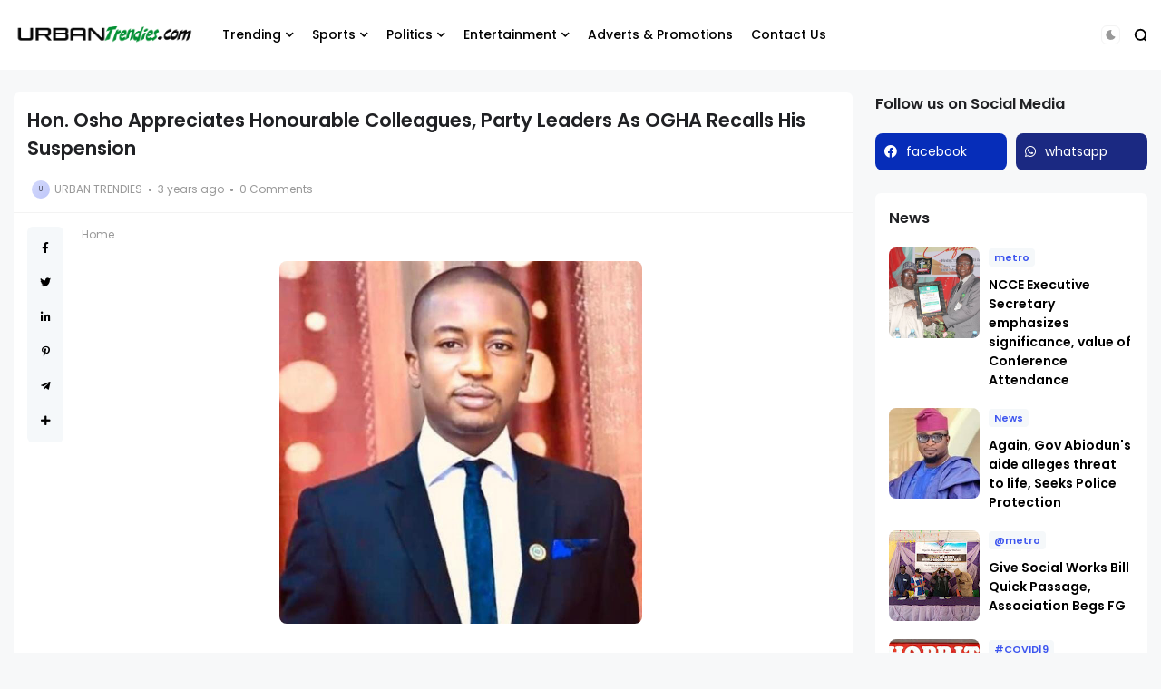

--- FILE ---
content_type: text/html; charset=UTF-8
request_url: https://www.urbantrendies.com/2022/10/hon-osho-appreciates-honourable.html
body_size: 30571
content:
<!DOCTYPE html>
<html class='ltr' dir='ltr' lang='en' xmlns='http://www.w3.org/1999/xhtml' xmlns:b='http://www.google.com/2005/gml/b' xmlns:data='http://www.google.com/2005/gml/data' xmlns:expr='http://www.google.com/2005/gml/expr'>
<head>
<meta content='text/html; charset=UTF-8' http-equiv='Content-Type'/>
<meta content='width=device-width, initial-scale=1, minimum-scale=1, maximum-scale=1, user-scalable=yes' name='viewport'/>
<title>Hon. Osho Appreciates Honourable Colleagues, Party Leaders As OGHA Recalls His Suspension </title>
<link href='//fonts.gstatic.com' rel='dns-prefetch'/>
<link href='//dnjs.cloudflare.com' rel='dns-prefetch'/>
<link href='//1.bp.blogspot.com' rel='dns-prefetch'/>
<link href='//2.bp.blogspot.com' rel='dns-prefetch'/>
<link href='//3.bp.blogspot.com' rel='dns-prefetch'/>
<link href='//4.bp.blogspot.com' rel='dns-prefetch'/>
<link href='//www.blogger.com' rel='dns-prefetch'/>
<meta content='blogger' name='generator'/>
<link href='https://www.urbantrendies.com/favicon.ico' rel='icon' type='image/x-icon'/>
<link href='https://www.urbantrendies.com/2022/10/hon-osho-appreciates-honourable.html' rel='canonical'/>
<meta content='UrbanTrendies is One of Nigeria&#39;s Genuine News, Media and Entertainment Website' name='description'/>
<link href='https://blogger.googleusercontent.com/img/b/R29vZ2xl/AVvXsEin7WxYNawHsOIcxRbijmf0iL4-Fdd6WziIicc0MDiY1ZG_uhvnpVtx-GGFKNm9uP8XihTuYtYbcHqq5YD_riqm4rZdIQ7RRntTUx62tY4Z9_tnC-bxEWULW4EFrdId0SAt6HnnaRIpumef/w1600/1664899360554482-0.png' rel='image_src'/>
<!-- Metadata for Open Graph protocol. See http://ogp.me/. -->
<meta content='en' property='og:locale'/>
<meta content='article' property='og:type'/>
<meta content='Hon. Osho Appreciates Honourable Colleagues, Party Leaders As OGHA Recalls His Suspension ' property='og:title'/>
<meta content='https://www.urbantrendies.com/2022/10/hon-osho-appreciates-honourable.html' property='og:url'/>
<meta content='UrbanTrendies is One of Nigeria&#39;s Genuine News, Media and Entertainment Website' property='og:description'/>
<meta content='Urban Trendies ' property='og:site_name'/>
<meta content='https://blogger.googleusercontent.com/img/b/R29vZ2xl/AVvXsEin7WxYNawHsOIcxRbijmf0iL4-Fdd6WziIicc0MDiY1ZG_uhvnpVtx-GGFKNm9uP8XihTuYtYbcHqq5YD_riqm4rZdIQ7RRntTUx62tY4Z9_tnC-bxEWULW4EFrdId0SAt6HnnaRIpumef/w1600/1664899360554482-0.png' property='og:image'/>
<meta content='https://blogger.googleusercontent.com/img/b/R29vZ2xl/AVvXsEin7WxYNawHsOIcxRbijmf0iL4-Fdd6WziIicc0MDiY1ZG_uhvnpVtx-GGFKNm9uP8XihTuYtYbcHqq5YD_riqm4rZdIQ7RRntTUx62tY4Z9_tnC-bxEWULW4EFrdId0SAt6HnnaRIpumef/w1600/1664899360554482-0.png' name='twitter:image'/>
<meta content='summary_large_image' name='twitter:card'/>
<meta content='Hon. Osho Appreciates Honourable Colleagues, Party Leaders As OGHA Recalls His Suspension ' name='twitter:title'/>
<meta content='https://www.urbantrendies.com/2022/10/hon-osho-appreciates-honourable.html' name='twitter:domain'/>
<meta content='UrbanTrendies is One of Nigeria&#39;s Genuine News, Media and Entertainment Website' name='twitter:description'/>
<link rel="alternate" type="application/atom+xml" title="Urban Trendies  - Atom" href="https://www.urbantrendies.com/feeds/posts/default" />
<link rel="alternate" type="application/rss+xml" title="Urban Trendies  - RSS" href="https://www.urbantrendies.com/feeds/posts/default?alt=rss" />
<link rel="service.post" type="application/atom+xml" title="Urban Trendies  - Atom" href="https://www.blogger.com/feeds/6497989377081317178/posts/default" />

<link rel="alternate" type="application/atom+xml" title="Urban Trendies  - Atom" href="https://www.urbantrendies.com/feeds/7874149652788030422/comments/default" />
<!-- Font Awesome Free -->
<link href='https://use.fontawesome.com/releases/v5.15.4/css/all.css' rel='stylesheet'/>
<!-- Google Font -->
<link as='style' href='https://fonts.googleapis.com/css2?family=Poppins:wght@400;500;600;700&display=swap' rel='stylesheet'/>
<!-- Theme CSS Style -->
<style id='page-skin-1' type='text/css'><!--
/*!***************************************************************
* Theme Name          : Glass
* Theme Version       : 3.0.0
* Theme Designer      : IW Studio
* Theme Description   : News & Magazine Blogger Theme
****************************************************************/
/*-- Theme Properties --*/
:root{
--body-font:normal normal 14px Poppins;
--body-bg:#f7f8f9 none repeat fixed top center;
--hLogo-size:200px;
--main-color:#3d55ef;
--child-color:#1b2982;
--text-color:#202124;
--link-color:#000000;
--ticker-bgc:#2a2a2a;
--ticker-tc:#ffffff;
--widget-bg:#ffffff;
--mega-bg:#f7f7f7;
--links-bg:#f5f8fa;
--quotes-bg:#2a2a2a;
--quotes-c:#ffffff;
--bquote-bg:#f5f8fa;
--check-bg:#4ab33c;
--info-bg:#1528a4;
--exclamation-bg:#dd9d16;
--error-bg:#ef0c0c;
--border-radius:8px;
--border-c:#f3f3f3;
--transition: all .3s;
--transition-2: all .4s ease;
--transform: translateX(-4%);
}
html.dark{
--body-bg:#242424 none repeat fixed top left;
--text-color:#a5a5a5;
--link-color:#e7e7e7;
--widget-bg:#24272a;
--mega-bg:#242424;
--ticker-bgc:#242424;
--links-bg:#242424;
--border-c:#57585a26;
--quotes-bg:#24272a;
--bquote-bg:#242424;
}
html.rtl{
--body-font: normal normal 15px 'Tajawal',sans-serif;
--transform: translateX(4%);
}
/*!**********************************
* Reset
*************************************/
html {
position: relative;
-webkit-text-size-adjust: 100%;
}
a,
abbr,
acronym,
address,
applet,
b,
big,
blockquote,
body,
caption,
center,
cite,
code,
dd,
del,
dfn,
div,
dl,
dt,
em,
fieldset,
font,
form,
h1,
h2,
h3,
h4,
h5,
h6,
html,
i,
iframe,
img,
ins,
kbd,
label,
legend,
li,
object,
p,
pre,
q,
s,
samp,
small,
span,
strike,
strong,
sub,
sup,
table,
tbody,
td,
tfoot,
th,
thead,
tr,
tt,
u,
ul,
var {
padding: 0;
margin: 0;
border: 0;
outline: 0;
vertical-align: baseline;
background: 0;
text-decoration: none;
}
iframe {
border-radius: var(--border-radius);
max-width: 100%;
}
ol,
ul {
padding: 0;
list-style: none;
margin: 0;
}
u {
text-decoration: underline;
}
strike {
text-decoration: line-through;
}
pre {
white-space: pre-wrap;
}
.clear,
.clearfix {
clear: both;
}
a[style*="1em"] {
margin: 0 !important;
}
/*!**********************************
* General
***********************************/
.quickedit,
.cookie-choices-info {
display:none;
visibility:hidden;
opacity:0
}
h1,
h2,
h3,
h4,
h5,
h6 {
word-wrap: break-word;
font-weight: 600;
}
.postBody {
line-height: 1.8;
}
.postBody h1,
.postBody h2,
.postBody h3 {
margin-top: 1em;
margin-bottom: 1em;
}
.postBody ul {
list-style: disc;
}
.postBody ol {
list-style: decimal;
}
.postBody ul,
.postBody ol {
margin: 0 0 0 1.2em;
}
.rtl .postBody ul,
.rtl .postBody ol {
margin: 0 1.2em 0 0;
}
.postBody p {
margin-top: 1em;
margin-bottom: 1em;
}
li > ul,
li > ol {
margin: 0;
}
b,
strong {
font-weight: 600;
}
dfn,
cite,
em,
i {
font-style: normale;
}
abbr,
acronym {
cursor: help;
}
mark,
ins {
text-decoration: none;
}
img {
height: auto;
max-width: 100%;
border-radius: var(--border-radius);
}
button,
input,
select,
textarea {
vertical-align:baseline;
*vertical-align:middle;
border: 0;
background: 0;
}
button,
html input[type="button"],
input[type="reset"],
input[type="submit"]{
border:0;
outline:none;
cursor:pointer;
padding:0;
-webkit-appearance:button
}
input[type="checkbox"],
input[type="radio"]{
box-sizing:border-box;
padding:0
}
input[type="search"]{
-webkit-appearance:textfield;
-webkit-box-sizing:content-box;
-moz-box-sizing:content-box;
box-sizing:content-box
}
input[type="search"]::-webkit-search-decoration{
-webkit-appearance:none
}
button::-moz-focus-inner,
input::-moz-focus-inner{
border:0;
padding:0
}
input[type="text"],
input[type="email"],
input[type="password"],
input[type="search"],
input[type="url"]{
border:0;
font-size:inherit;
padding:0;
}
input[type="text"]:focus,
input[type="email"]:focus,
input[type="password"]:focus,
input[type="search"]:focus,
input[type="url"]:focus,
textarea:focus{
outline:none;
}
a {
color: var(--link-color);
text-decoration: none;
}
a:active,
a:focus,
a:hover {
color: var(--main-color);
}
*,
:after,
:before {
-webkit-box-sizing: border-box;
-moz-box-sizing: border-box;
box-sizing: border-box;
}
.fa,
.fas {
font-weight: 900;
}
.fa,
.far,
.fas {
font-family: "Font Awesome 5 Free";
}
.faStyle a:before,
.fab{
font-family:"Font Awesome 5 Brands";
}
body {
position: relative;
background: var(--body-bg);
color: var(--text-color);
font: var(--body-font);
overflow-x: hidden;
}
body.offScroll {
overflow: hidden;
height: 100%;
}
.no-items.section,
.settings.wrapper,
.postaAds.wrapper {
opacity:0;
visibility: hidden;
display: none;
}
.ads {
text-align: center;
}
.widget-heading {
display: flex;
align-items: center;
justify-content: space-between;
}
.widget-heading > *:not(:last-child) {
margin: 0 15px 0 0;
}
.rtl .widget-heading > *:not(:last-child) {
margin: 0 0 0 15px;
}
.viewAll {
margin-inline-start: auto;
font-size: 10px;
color: #999;
}
.gridLayout .posts {
display: -ms-grid;
display: grid;
grid-gap: 20px;
-ms-grid-gap: 20px;
}
.post {
position: relative;
}
.postImage {
position: relative;
overflow: hidden;
}
.comment .hasImage,
.category .hasImage,
.post .hasImage,
.category .noImage,
.post .noImage {
display: block;
width: 100%;
height: 100%;
background-size: cover;
background-position: center;
background-repeat: no-repeat;
}
.post .hasImage {
width: 105%;
}
.postCat {
background-color: var(--links-bg);
padding: 2px 6px;
border-radius: 4px;
font-size: 11px;
font-weight: 600;
}
.postCat a {
color: var(--main-color);
}
.postSnippet {
color: #676767;
font-size: 12px;
margin-bottom: 15px;
}
.postMeta {
display: flex;
align-items: center;
font-size: 12px;
color: #999;
flex-wrap: wrap;
}
.postMeta > span {
display: flex;
align-items: center;
}
.postMeta > span:not(:last-child) {
margin: 0 5px 0 0;
}
.rtl .postMeta > span:not(:last-child) {
margin: 0 0 0 5px;
}
.postAuthor {
text-transform: uppercase;
}
.postMeta > span:not(:last-child):after {
content: '';
width: 3px;
height: 3px;
background-color: #999;
border-radius: 100px;
margin: 0 2px 0 7px;
}
.rtl .postMeta > span:not(:last-child):after {
margin: 0 7px 0 2px;
}
.postMeta > span.postCat:after {
display:none;
}
.postImage .hasImage.lazy {
transition: var(--transition-2);
-webkit-transition: var(--transition-2);
}
.postImage:hover .hasImage.lazy {
-webkit-transform: var(--transform);
transform: var(--transform);
}
.slider-1 .slide-1 [data-icon="video"]:before,
.tabs-1 .item-0 [data-icon="video"]:before,
.grid-2 .item-0 [data-icon="video"]:before,
.grid-2 .item-1 [data-icon="video"]:before,
.FeaturedPost [data-icon="video"]:before {
top: 25px;
left: 25px;
right: auto;
transform: none;
}
.FeaturedPost [data-icon="video"]:before {
right: 65px;
left: auto;
}
[data-icon="video"]:before {
content: "";
position: absolute;
width: 30px;
height: 30px;
background-image: url("data:image/svg+xml,%3Csvg xmlns='http://www.w3.org/2000/svg' viewBox='0 0 20 20' stroke-linecap=' round' stroke-linejoin='round'%3E%3Cpolygon fill='none' stroke-width='6' stroke='%23fff' points='6.5,5 14.5,10 6.5,15'%3E%3C/polygon%3E%3C/svg%3E");
background-color: rgb(255 255 255 / 30%);
top: 50%;
right: 50%;
background-size: 55%;
background-repeat: no-repeat;
background-position: center;
transform: translate(50%,-50%);
border-radius: var(--border-radius);
z-index: 1;
}
.tabsLoading.loader-1 {
position: absolute;
width: 100%;
height: 100%;
top: 0;
background-image: linear-gradient(to top left, var(--widget-bg) -30%,#0000 310%);
}
.tabContent {
position: relative;
}
/*!**********************************
* ShortCode
***********************************/
/*====== Drop Caps ======*/
.postBody a[href="#dropcap"] {
font-size: 73px;
font-weight: 500;
line-height: 62px;
float: left;
display: inline-block;
margin: 0 10px 0 0;
pointer-events: none;
cursor: default;
}
.rtl .postBody a[href="#dropcap"] {
float: right;
margin: 0 0 0 10px;
}
/*====== Buttons ======*/
.postBody a.faStyle {
background-color: var(--main-color);
color: #fff;
padding: 15px;
display: inline-block;
border-radius: 6px;
margin-bottom: 6px;
}
.postBody a.faStyle i {
margin: 0 10px 0 0;
}
.rtl .postBody a.faStyle i {
margin: 0 0 0 10px;
}
/*====== Block Quote ======*/
.postBody blockquote {
background-color: var(--bquote-bg);
border-radius: 6px;
padding: 25px;
position: relative;
display: block;
background-image: url("data:image/svg+xml,%3Csvg xmlns='http://www.w3.org/2000/svg' viewBox='0 0 349.078 350.078' fill='%2300000009'%3E%3Cpath d='M150.299,26.634v58.25c0,7.9-6.404,14.301-14.304,14.301c-28.186,0-43.518,28.909-45.643,85.966h45.643 c7.9,0,14.304,6.407,14.304,14.304v122.992c0,7.896-6.404,14.298-14.304,14.298H14.301C6.398,336.745,0,330.338,0,322.447V199.455 c0-27.352,2.754-52.452,8.183-74.611c5.568-22.721,14.115-42.587,25.396-59.048c11.608-16.917,26.128-30.192,43.16-39.44 C93.886,17.052,113.826,12.333,136,12.333C143.895,12.333,150.299,18.734,150.299,26.634z M334.773,99.186 c7.896,0,14.305-6.407,14.305-14.301v-58.25c0-7.9-6.408-14.301-14.305-14.301c-22.165,0-42.108,4.72-59.249,14.023 c-17.035,9.248-31.563,22.523-43.173,39.44c-11.277,16.461-19.824,36.328-25.393,59.054c-5.426,22.166-8.18,47.266-8.18,74.605 v122.992c0,7.896,6.406,14.298,14.304,14.298h121.69c7.896,0,14.299-6.407,14.299-14.298V199.455 c0-7.896-6.402-14.304-14.299-14.304h-44.992C291.873,128.095,306.981,99.186,334.773,99.186z'/%3E%3C/svg%3E");
background-repeat: no-repeat;
background-size: 100px;
background-position: top -12px left 10%;
}
/*====== Msgs ======*/
.postBody blockquote.faStyle {
background-color: var(--main-color);
color: #fff;
padding: 15px;
display: inline-block;
border-radius: 6px;
margin: 5px 0;
}
.postBody blockquote.check {
background-color: var(--check-bg);
}
.postBody blockquote.info {
background-color: var(--info-bg);
}
.postBody blockquote.exclamation {
background-color: var(--exclamation-bg);
}
.postBody blockquote.error {
background-color: var(--error-bg);
}
.postBody blockquote.faStyle i {
margin: 0 10px 0 0;
}
.rtl .postBody blockquote.faStyle i {
margin: 0 0 0 10px;
}
/*!**********************************
* Header
*************************************/
.header.wrapper {
position: relative;
width: 100%;
background-color: var(--widget-bg);
z-index: 1;
}
.header.fixed {
position: fixed;
top: 0;
transform: translateY(0);
transition: var(--transition);
}
/*====== topBar ======*/
.topBar {
width: 100%;
position: relative;
}
.topBar .rowTwo {
display: flex;
justify-content: space-between;
align-items: center;
flex-direction: row;
flex-wrap: wrap;
padding: 12px 15px;
background-color: var(--ticker-bgc);
color: var(--ticker-tc);
}
.topBar .rowTwo a {
color: var(--ticker-tc);
}
.topBar .showBar {
display: none;
}
/*------ topBar PopularPosts ------*/
.topBar .itemWrap:not(.item-0) {
display: none;
}
.topBar .post {
display: flex;
align-items: center;
flex-wrap: wrap;
}
.topBar .post > *:not(:last-child) {
margin: 0 5px 0 0;
}
.rtl .topBar .post > *:not(:last-child) {
margin: 0 0 0 5px;
}
.topBar .tickerCat {
font-size: 12px;
font-weight: 600;
}
.topBar .postTitle {
font-size: 12px;
font-weight: 500;
}
.topBar .postImage {
width: 20px;
height: 20px;
flex: 0 0 20px;
border-radius: 100px;
}
.topBar .postImage [data-icon="video"]:before {
width: 23px;
height: 23px;
}
/*------ topBar List ------*/
.topBar ul {
display: flex;
flex-wrap: wrap;
align-items: center;
}
.topBar li:not(:last-child) {
margin: 0 15px 0 0;
}
.rtl .topBar li:not(:last-child) {
margin: 0 0 0 15px;
}
.topBar li a {
font-size: 12px;
display: block;
}
/*====== mainBar ======*/
.mainBar {
width: 100%;
position: relative;
}
.mainBar .rowOne {
width: 100%;
position: relative;
}
.mainBar .rowTwo {
position: relative;
justify-content: space-between;
padding: 0 15px;
}
.mainBar .rowTwo,
.mainBar .colOne {
display: flex;
align-items: center;
width: 100%;
}
.mainBar .colOne > div:not(:last-child) {
margin: 0 30px 0 0;
}
.rtl .mainBar .colOne > div:not(:last-child) {
margin: 0 0 0 30px;
}
.mainBar .rowTwo.noMenu {
padding: 15px;
}
.mainBar .colTwo {
display: flex;
align-items: center;
}
.mainBar .colTwo > div:not(:last-child) {
margin: 0 15px 0 0;
}
.rtl .mainBar .colTwo > div:not(:last-child) {
margin: 0 0 0 15px;
}
/*------ slidePanel ------*/
.panelOpen a {
display: grid;
grid-template-columns: 1fr 1fr;
grid-gap: 3px;
}
.panelOpen i {
background-color: currentColor;
width: 7px;
height: 7px;
display: block;
border-radius: 3px;
}
.slidePanel {
position: fixed;
top: 0;
left: 0;
height: 100%;
width: 100%;
visibility: hidden;
z-index: 2;
}
.slidePanel.visible {
visibility: visible;
}
.slidePanel:after {
position: absolute;
content: "";
background-image: linear-gradient(90deg, var(--main-color) 0, var(--child-color) 100%);
top: 0;
bottom: 0;
left: 0;
width: 100%;
height: 100%;
cursor: pointer;
}
.dark .slidePanel:after {
background: var(--links-bg);
}
.panelInner {
position: fixed;
max-width: 300px;
width: 100%;
height: 100%;
top: 0;
background-color: var(--widget-bg);
z-index: 1;
overflow: auto;
transform: translate3d(-100%, 0, 0);
transition: var(--transition);
}
.rtl .panelInner {
transform: translate3d(100%, 0, 0);
}
.slidePanel.visible .panelInner {
transform: translate3d(0, 0, 0);
}
.panelHeader {
display: flex;
justify-content: space-between;
align-items: center;
padding: 10px 15px;
border-bottom: 1px solid var(--border-c);
}
.panelHeader img {
display: block;
max-width: 70px;
}
.panelContent {
padding: 15px;
}
.panelContent .widget {
border-radius: 6px;
margin-bottom: 25px;
display: grid;
grid-row-gap: 20px;
}
.panelContent #menu-2 .hasMenu > a {
display: flex;
align-items: center;
justify-content: space-between;
}
.panelContent #menu-2 .hasMenu > a:after {
content: "+";
font-weight: 400;
}
.panelContent #menu-2 .hasMenu.down > a:after {
content: "-";
}
.panelContent #menu-2 .subItem {
display: none;
}
.panelContent #menu-2 .hasMenu.down .subItem {
display: block;
}
.panelContent #menu-2 .subMenu li {
margin-top: 10px;
}
/*------ mainBar Logo ------*/
.mainBar .headerLogo img {
display: flex;
width: var(--hLogo-size);
flex: 0 0 var(--hLogo-size);
border-radius: 0;
}
.mainBar .headerTitle .title {
font-size: 21px;
font-weight: 600;
}
/*------ mainBar Menu ------*/
.mainMenu #menu-1 {
display: flex;
align-items: center;
flex-wrap: wrap;
}
.mainMenu #menu-1 > li:not(:last-child) {
margin: 0 20px 0 0;
}
.rtl .mainMenu #menu-1 > li:not(:last-child) {
margin: 0 0 0 20px;
}
.mainMenu #menu-1 ul li {
position: relative;
}
.mainMenu #menu-1 .subItem {
display: none;
}
.mainMenu #menu-1 > li >  a {
font-weight: 500;
padding: 28px 0;
display: flex;
align-items: center;
}
.mainMenu #menu-1 > li >  a:after {
margin: 0 0 0 5px;
}
.rtl .mainMenu #menu-1 > li >  a:after {
margin: 0 5px 0 0;
}
.mainMenu #menu-1 > li > ul {
position: absolute;
visibility: hidden;
opacity: 0;
background-color: var(--mega-bg);
transform: translateY(-10px);
transition: var(--transition);
pointer-events: none;
}
.mainMenu #menu-1 > li:hover > ul {
visibility: visible;
opacity: 1;
z-index: 1;
transform: translateY(0);
pointer-events: auto;
}
/*------ Sub Menu ------*/
.mainMenu .hasMenu > a:after {
content: "\f078";
font-weight: 600;
font-size: 10px;
font-family: "Font Awesome 5 Free";
}
.mainMenu .subMenu {
width: 150px;
border-radius: 6px;
}
.mainMenu #menu-1 .subMenu .subItem {
display: block;
}
.mainMenu .subMenu .subItem:not(:last-child) {
border-bottom: 1px solid #7878780d;
}
.mainMenu .subMenu .subItem a {
padding: 10px;
display: flex;
}
/*------ Mega Menu ------*/
.mainMenu .hasMega > a:after {
content: "\f078";
font-weight: 600;
font-size: 10px;
font-family: "Font Awesome 5 Free";
}
.mainMenu .megaMenu {
display: flex;
width: 100%;
left: 0;
right: 0;
overflow: hidden;
}
.mainMenu .megaMenu .tabsSelect {
width: 215px;
flex: 0 0 215px;
display: flex;
flex-direction: column;
padding: 15px;
background-image: linear-gradient(to top left, var(--main-color) -2500%,#0000 300%);
}
.mainMenu .megaMenu .tabsSelect li:not(:last-child) {
margin-bottom: 15px;
}
.mainMenu .megaMenu .tabsSelect li {
font-weight: 500;
display: flex;
align-items: center;
justify-content: space-between;
}
.mainMenu .megaMenu .tabsSelect .active:after {
content: "\f105";
font-family: 'Font Awesome 5 Free';
font-weight: 600;
color: var(--main-color);
}
.rtl .mainMenu .megaMenu .tabsSelect .active:after {
content: "\f104";
}
.mainMenu .megaMenu .tabsSelect .active a {
color: var(--main-color);
}
.megaMenu .tabContent:not(.active) {
display: none;
}
.mainMenu .posts {
width: 100%;
display: flex;
padding: 15px;
overflow: auto;
}
.mainMenu .megaMenu > .posts .post {
min-width: 203.17px;
}
.mainMenu .megaMenu .tabContent .post {
flex: 0 0 204.8px;
}
.mainMenu .posts::-webkit-scrollbar {
height: 12px;
}
.mainMenu .posts::-webkit-scrollbar-track {
background-color: var(--border-c);
}
.mainMenu .posts::-webkit-scrollbar-thumb {
background-color: var(--main-color);
border: 4px solid var(--border-c);
border-radius: 8px;
}
.mainMenu .post:not(:last-child) {
margin: 0 20px 0 0;
}
.rtl .mainMenu .post:not(:last-child) {
margin: 0 0 0 20px;
}
.mainMenu .post {
width: 100%;
display: flex;
flex-direction: column;
}
.mainMenu .post > div:not(:last-child) {
margin-bottom: 15px;
}
.mainMenu .postImage {
width: 100%;
height: 175px;
border-radius: var(--border-radius);
}
.mainMenu .postTitle {
font-size: 14px;
margin-bottom: 10px;
}
.mainMenu .postCat {
display: none;
}
/*------ Popup Search ------*/
.searchOpen a {
display: grid;
}
.popSearch {
position: fixed;
top: 0;
left: 0;
right: 0;
bottom: 0;
background-image: linear-gradient(
90deg, var(--main-color) 0, var(--child-color) 100%);
z-index: 2;
width: 100%;
height: 100%;
display: none;
}
.dark .popSearch {
background: var(--links-bg);
}
.popSearch.visible {
display: flex;
}
.popSearch .searchInner {
margin: auto;
max-width: 600px;
position: relative;
width: 100%;
padding-left: 15px;
padding-right: 15px;
}
.popSearch form {
border-bottom: 4px solid #e7e7e7;
width: 100%;
padding: 2px 0;
font-size: 20px;
color: #e7e7e7;
display: flex;
justify-content: space-between;
}
.popSearch button {
color: #e7e7e7;
margin: 0 0 0 10px;
}
.rtl .popSearch button {
margin: 0 10px 0 0;
}
.popSearch input {
color: #e7e7e7;
width: 100%;
padding: 15px 0;
}
.popSearch input[type="text"]::placeholder {
color: #e7e7e7;
}
.searchResults {
position: relative;
width: 100%;
max-height: 405px;
overflow: auto;
background-color: var(--widget-bg);
padding: 15px;
top: -12px;
border-radius: 8px;
}
.searchResults .posts > a {
width: fit-content;
padding: 2px 6px;
font-size: 12px;
border-radius: 4px;
border: 1px solid var(--border-c);
color: #999;
margin-top: 10px;
}
.searchResults .postImage {
width: 70px;
height: 70px;
flex: 0 0 70px;
border-radius: 100px;
}
.searchResults .posts {
display: flex;
flex-direction: column;
}
.searchResults .post:not(:last-child) {
margin-bottom: 15px;
}
.searchResults .post {
display: flex;
align-items: center;
}
.searchResults .post > div:not(:last-child) {
margin: 0 15px 0 0;
}
.rtl .searchResults .post > div:not(:last-child) {
margin: 0 0 0 15px;
}
.searchResults .postTitle {
font-size: 14px;
margin-bottom: 5px;
}
/*------ Dark Mode ------*/
.darkSwitch a {
display: flex;
color: #999;
padding: 3px;
border-radius: 6px;
border: 1px solid var(--border-c);
align-items: center;
}
/*!**********************************
* Main Wrapper
*************************************/
.main.wrapper {
position: relative;
width: 100%;
display: flex;
flex-direction: column;
}
.main.wrapper > div:not(:last-child) {
margin-bottom: 25px;
}
.main.noBlock,
body:not(.Home) .main.wrapper {
margin-top: 25px;
}
.layouts {
width: 100%;
position: relative;
}
/*====== Block 1 ======*/
.main .rowOne {
width: 100%;
display: flex;
flex-direction: column;
}
.main .rowOne > div:not(:last-child) {
margin-bottom: 25px;
}
/*------ Slider 1 ------*/
.slider-1 .slide-1 .postDetails {
position: absolute;
bottom: 0;
left: 0;
right: 0;
padding: 30px;
opacity: 0;
transition: var(--transition);
}
.slider-1 .slide-1 .post:hover .postDetails {
bottom: 10px;
}
.slider-1 .slide-1 .postImage {
width: 100%;
height: 350px;
}
.slider-1 .slide-1 .postImage .noImage.lazy {
filter: invert(1);
}
.slider-1 .slide-1 .active [data-icon="video"]:before,
.slider-1 .slide-1 .active .postDetails {
opacity: 1;
}
.slider-1 .slide-1 [data-icon="video"]:before,
.slider-1 .slide-1.owl-rtl .active.overof [data-icon="video"]:before,
.slider-1 .slide-1.owl-rtl .active.overof .postDetails {
opacity: 0;
}
.slider-1 .slide-1 .postTitle {
font-size: 16px;
margin-bottom: 15px;
margin-top: 15px;
}
.slider-1 .slide-1 .postTitle a {
color: #fff;
}
.slider-1 .slide-1 .postMeta {
color: #f9f9f9;
}
.slider-1 .slide-1 .hasImage.lazy:before {
background-image: linear-gradient(180deg,rgba(0,0,0,0) 0,rgba(0,0,0,0) 45%,rgba(0,0,0,.4) 60%,#000000d9 100%);
position: absolute;
content: '';
width: 100%;
height: 100%;
left: 0;
top: 0;
right: 0;
}
.slider-1 .slide-1 .owl-nav button {
position: absolute;
bottom: 50%;
transform: translateY(50%);
color: #fff;
width: 100px;
height: 100%;
font-size: 22px;
}
.rtl .slider-1 .slide-1 .owl-nav button {
left: 0;
}
.slider-1 .slide-1 .owl-nav .owl-next {
right: 0;
}
.slider-1 .slide-2.owl-carousel {
padding: 15px;
background-color: var(--widget-bg);
}
.slider-1 .slide-2 .post {
display: flex;
align-items: center;
}
.slider-1 .slide-2 .post > div:not(:last-child) {
margin: 0 15px 0 0;
}
.rtl .slider-1 .slide-2 .post > div:not(:last-child) {
margin: 0 0 0 15px;
}
.slider-1 .slide-2 .postImage {
width: 90px;
height: 90px;
flex: 0 0 90px;
border-radius: var(--border-radius);
}
.slider-1 .slide-2 .postTitle {
font-size: 13px;
margin-bottom: 5px;
}
.slider-1 .slide-2 .postAuthor {
display: none;
}
/*------ Block 1 Ads ------*/
.main .rowOne .ads {
max-width: 880px;
margin: 0 auto;
position: relative;
}
/*====== Block 2 ======*/
.main .rowTwo {
width: 100%;
max-width: 1400px;
margin: 0 auto;
display: flex;
padding-left: 15px;
padding-right: 15px;
flex-wrap: wrap;
justify-content: flex-start;
-webkit-justify-content: flex-start;
}
.main .rowTwo > *:not(:last-child) {
margin: 0 2% 0 0;
}
.rtl .main .rowTwo > *:not(:last-child) {
margin: 0 0 0 2%;
}
.main .rowTwo .widget:not(.Blog),
.main .rowTwo .postInner,
.main .rowTwo .blogPosts {
background-color: var(--widget-bg);
padding: 15px;
border-radius: 6px;
margin-bottom: 25px;
display: grid;
grid-row-gap: 20px;
}
.main .rowTwo .widget.FeaturedPost,
.main .rowTwo .widget.AdSense,
.main .rowTwo .widget[data-type="Ads"],
.main .rowTwo .widget[data-type="Icons"],
.main .rowTwo .widget[data-type="Featured"] {
background-color: #0000;
padding: 0;
}
/*====== Mini Sidebar wrapper ======*/
.miniSide {
width: 14%;
}
.noMside .mainBlog {
width:74%
}
.noMside .miniSide {
display:none
}
.miniSide li a {
color: #817f7f;
font-size: 13px;
}
.miniSide li a:before {
background-color: var(--links-bg);
min-width: 25px;
flex:none;
height: 25px;
padding-left: 4px;
padding-right: 4px;
display: flex;
align-items: center;
justify-content: center;
font-size: 11px;
border-radius: 4px;
}
/*====== Main Sidebar wrapper ======*/
.mainSide {
width: 24%;
}
.noSide .mainBlog {
width:84%
}
.noSide .mainSide {
display:none
}
/*====== mainBlog wrapper ======*/
.mainBlog {
width: 58%;
margin: 0 auto 0 0;
}
.rtl .mainBlog {
margin: 0 0 0 auto;
}
.noSide.noMside .mainBlog {
width:100%
}
/*====== PopularPosts ======*/
.panelContent .PopularPosts .posts,
.footerCols .PopularPosts .posts,
.mainSide .PopularPosts .posts {
display: grid;
grid-gap: 20px;
}
.panelContent .PopularPosts .post,
.footerCols .PopularPosts .post,
.mainSide .PopularPosts .post {
display: flex;
align-items: center;
}
.panelContent .PopularPosts .post > div:not(:last-child),
.footerCols .PopularPosts .post > div:not(:last-child),
.mainSide .PopularPosts .post > div:not(:last-child) {
margin: 0 10px 0 0;
}
.rtl .panelContent .PopularPosts .post > div:not(:last-child),
.rtl .footerCols .PopularPosts .post > div:not(:last-child),
.rtl .mainSide .PopularPosts .post > div:not(:last-child) {
margin: 0 0 0 10px;
}
.panelContent .PopularPosts .postImage,
.footerCols .PopularPosts .postImage,
.mainSide .PopularPosts .postImage {
width: 65px;
height: 65px;
flex: 0 0 65px;
border-radius: 100px;
}
.panelContent .PopularPosts .postTitle,
.footerCols .PopularPosts .postTitle,
.mainSide .PopularPosts .postTitle {
font-size: 13px;
margin-bottom: 5px;
}
.miniSide .PopularPosts .posts {
display: grid;
grid-gap: 10px;
}
.miniSide .PopularPosts .itemWrap:not(:last-child) {
border-bottom: 1px solid var(--border-c);
padding-bottom: 10px;
}
.miniSide .PopularPosts .postTitle {
font-weight: 500;
font-size: 12px;
margin-bottom: 5px;
}
/*====== FeaturedPost ======*/
.layouts .FeaturedPost .postImage,
.panelContent .FeaturedPost .postImage,
.footerCols .FeaturedPost .postImage,
.mainSide .FeaturedPost .postImage {
height: 350px;
border-radius: 6px;
width: 100%;
}
.layouts .FeaturedPost .postImage .noImage.lazy,
.panelContent .FeaturedPost .postImage .noImage.lazy,
.footerCols .FeaturedPost .postImage .noImage.lazy,
.mainSide .FeaturedPost .postImage .noImage.lazy {
filter: invert(1);
}
.miniSide .FeaturedPost .postImage {
position: absolute;
width: 100%;
height: 100%;
border-radius: 6px;
}
.layouts .FeaturedPost .hasImage.lazy:before,
.panelContent .FeaturedPost .hasImage.lazy:before,
.footerCols .FeaturedPost .hasImage.lazy:before,
.mainSide .FeaturedPost .hasImage.lazy:before {
background-image: linear-gradient(180deg,rgba(0,0,0,0) 0,rgba(0,0,0,0) 45%,rgba(0,0,0,.4) 60%,#000000d9 100%);
position: absolute;
content: '';
width: 100%;
height: 100%;
left: 0;
top: 0;
right: 0;
}
.layouts .FeaturedPost .postImage a:after,
.panelContent .FeaturedPost .postImage a:after,
.footerCols .FeaturedPost .postImage a:after,
.mainSide .FeaturedPost .postImage a:after {
content: "";
position: absolute;
width: 30px;
height: 30px;
background-image: url("data:image/svg+xml,%3Csvg xmlns='http://www.w3.org/2000/svg' viewBox='0 0 24 24' fill='%23fff'%3E%3Cpath d='M18.7167969,12.5253906c-0.7381592-1.3974609-1.8897705-2.5983887-3.2472534-3.4315186L15.0595703,5.925293 C16.2315674,5.0093994,17,3.5991821,17,2c0-1.3740234-2.5917969-2-5-2S7,0.6259766,7,2 c0,1.5993042,0.7684937,3.0095825,1.9406738,3.9254761L8.52948,9.0947876 c-1.3568726,0.8323975-2.5081177,2.0325317-3.2462769,3.430603c-0.3154297,0.5961914-0.3701172,1.3217773-0.1513672,1.9897461 c0.2001953,0.6108398,0.6162109,1.1064453,1.1401367,1.3603516c1.5718994,0.762146,3.3653564,1.0270386,4.8193359,1.098938 l0.409668,6.5568237C11.5175781,23.7949219,11.7358398,24,12,24s0.4824219-0.2050781,0.4990234-0.46875l0.409668-6.5568237 c1.4539795-0.0718994,3.2473755-0.336731,4.8188477-1.0984497c0.5244141-0.2543945,0.9404297-0.75,1.140625-1.3608398 C19.0869141,13.847168,19.0322266,13.121582,18.7167969,12.5253906z'%3E%3C/path%3E%3C/svg%3E");
background-color: var(--main-color);
background-size: 55%;
background-repeat: no-repeat;
background-position: center;
border-radius: var(--border-radius);
top: 25px;
right: 25px;
}
.layouts .FeaturedPost .postDetails,
.panelContent .FeaturedPost .postDetails,
.footerCols .FeaturedPost .postDetails,
.mainSide .FeaturedPost .postDetails {
position: absolute;
bottom: 0;
padding: 30px;
left: 0;
right: 0;
transition: var(--transition);
}
.layouts .FeaturedPost .post:hover .postDetails,
.panelContent .FeaturedPost .post:hover .postDetails,
.footerCols .FeaturedPost .post:hover .postDetails,
.mainSide .FeaturedPost .post:hover .postDetails {
bottom: 10px;
}
.miniSide .FeaturedPost .postDetails {
position: relative;
padding: 15px;
}
.layouts .FeaturedPost .postTitle,
.panelContent .FeaturedPost .postTitle,
.footerCols .FeaturedPost .postTitle,
.mainSide .FeaturedPost .postTitle {
margin-top: 15px;
margin-bottom: 15px;
font-size: 19px;
}
.miniSide .FeaturedPost .postTitle {
margin-top: 10px;
margin-bottom: 10px;
font-size: 14px;
}
.FeaturedPost .postTitle a {
color: #fff;
}
.FeaturedPost .postMeta {
color: #f9f9f9;
}
/*====== LinkList ======*/
.PageList ul,
.miniSide .LinkList ul,
.sidebar .LinkList:not([data-type="Icons"],[data-type="Quotes"]) ul,
.panelContent .LinkList:not([data-type="Icons"],[data-type="Quotes"]) ul,
.footerCols .LinkList:not([data-type="Icons"],[data-type="Quotes"]) ul {
display: flex;
flex-direction: column;
flex-wrap: wrap;
}
.PageList li:not(:last-child),
.miniSide .LinkList li:not(:last-child),
.sidebar .LinkList:not([data-type="Icons"],[data-type="Quotes"]) li:not(:last-child),
.panelContent .LinkList:not([data-type="Icons"],[data-type="Quotes"]) li:not(:last-child),
.footerCols .LinkList:not([data-type="Icons"],[data-type="Quotes"]) li:not(:last-child) {
margin-bottom:10px;
}
/*------ Icons ------*/
.panelContent .LinkList[data-type="Icons"] ul,
.footerCols .LinkList[data-type="Icons"] ul,
.mainSide .LinkList[data-type="Icons"] ul {
display: grid;
grid-template-columns: 1fr 1fr;
grid-gap: 10px;
}
.panelContent .LinkList[data-type="Icons"] li a,
.footerCols .LinkList[data-type="Icons"] li a,
.mainSide .LinkList[data-type="Icons"] li a {
display: flex;
align-items: center;
flex-wrap: wrap;
background-color: var(--child-color);
color: #fff;
padding: 10px;
border-radius: 8px;
}
.miniSide .LinkList[data-type="Icons"] li a:before,
.panelContent .LinkList[data-type="Icons"] li a:before,
.footerCols .LinkList[data-type="Icons"] li a:before,
.mainSide .LinkList[data-type="Icons"] li a:before {
margin: 0 10px 0 0;
}
.rtl .miniSide .LinkList[data-type="Icons"] li a:before,
.rtl .panelContent .LinkList[data-type="Icons"] li a:before,
.rtl .footerCols .LinkList[data-type="Icons"] li a:before,
.rtl .mainSide .LinkList[data-type="Icons"] li a:before {
margin: 0 0 0 10px;
}
.main .rowTwo .miniSide .LinkList[data-type="Icons"] {
background-color: var(--widget-bg);
padding: 15px;
}
.miniSide .LinkList[data-type="Icons"] li a {
display: inline-flex;
align-items: center;
flex-wrap: wrap;
}
/*------ Quotes ------*/
.panelContent .LinkList[data-type="Quotes"],
.footerCols .LinkList[data-type="Quotes"],
.main .rowTwo .LinkList[data-type="Quotes"] {
background-color: var(--quotes-bg);
color: var(--quotes-c);
display: block;
}
.LinkList[data-type="Quotes"] .owl-nav {
display: grid;
grid-template-columns: 1fr 1fr;
grid-gap: 8px;
}
.rtl .LinkList[data-type="Quotes"] .owl-nav {
direction: rtl;
}
.LinkList[data-type="Quotes"] button {
color: var(--quotes-c);
}
.LinkList[data-type="Quotes"] .disabled {
opacity: .5;
}
.LinkList[data-type="Quotes"] ul {
overflow: hidden;
}
.LinkList[data-type="Quotes"] ul > .quote:not(.item-0) {
display: none;
}
.LinkList[data-type="Quotes"] .quote p {
padding-bottom: 10px;
margin-top: 20px;
display: flex;
}
.LinkList[data-type="Quotes"] .quote span {
font-size: 12px;
text-align: end;
display: block;
font-style: italic;
padding: 4px;
}
.panelContent .LinkList[data-type="Quotes"] .quote p:before,
.footerCols .LinkList[data-type="Quotes"] .quote p:before,
.mainSide .LinkList[data-type="Quotes"] .quote p:before {
content: '\f10d';
font-family: 'Font Awesome 5 Free';
font-weight: 600;
font-size: 30px;
color: #00000059;
}
.LinkList[data-type="Quotes"] .quote p:before {
margin: 0 10px 0 0;
}
.rtl .LinkList[data-type="Quotes"] .quote p:before {
margin: 0 0 0 10px;
}
/*====== Label ======*/
.listLabel ul {
display: flex;
flex-wrap: wrap;
flex-direction: column;
}
.listLabel li:not(:last-child) {
margin-bottom: 10px;
}
.listLabel li a {
display: inline-flex;
flex-wrap: wrap;
align-items: center;
}
.listLabel .labelCount {
background-color: var(--links-bg);
min-width: 20px;
height: 20px;
padding-left: 4px;
padding-right: 4px;
display: flex;
align-items: center;
justify-content: center;
font-size: 11px;
border-radius: 4px;
margin: 0 10px 0 0;
}
.rtl .listLabel .labelCount {
margin: 0 0 0 10px;
}
.cloudLabel ul {
display: flex;
flex-wrap: wrap;
}
.cloudLabel li {
margin: 0 4px 4px 0;
}
.rtl .cloudLabel li {
margin: 0 0 4px 4px;
}
.cloudLabel li a {
background-color: var(--child-color);
color: #fff;
padding: 4px 8px;
border-radius: 4px;
font-size: 13px;
display: block;
}
/*------ Featured ------*/
.featuredLabel {
display: grid;
grid-template-columns: 1fr;
grid-gap: 20px;
align-items: start;
}
.layouts .featuredLabel {
grid-template-columns: 1fr 1fr 1fr;
}
.featuredLabel .category {
position: relative;
border-radius: var(--border-radius);
overflow: hidden;
}
.featuredLabel .category .catImage {
width: 100%;
height: 100%;
position: absolute;
}
.featuredLabel .category a {
color: #fff;
word-break: break-all;
}
.featuredLabel .category .catDetails {
position: relative;
padding: 30px;
display: flex;
align-items: center;
justify-content: space-between;
background-image: linear-gradient(to top left, var(--main-color) -30%,#0000 310%);
}
.featuredLabel .catCount {
background-color: #ffffff4a;
width: 25px;
height: 25px;
flex: none;
padding-left: 5px;
padding-right: 5px;
font-weight: 500;
color: #fff;
font-size: 12px;
display: flex;
align-items: center;
justify-content: center;
border-radius: 8px;
}
/*====== multiplePosts ======*/
.multiplePosts {
display: grid;
grid-gap: 40px;
}
.multiplePosts .post {
display: flex;
flex-direction: row;
}
.multiplePosts .post > div:not(:last-child) {
margin: 0 20px 0 0;
}
.rtl .multiplePosts .post > div:not(:last-child) {
margin: 0 0 0 20px;
}
.multiplePosts .postImage {
flex: 0 0 300px;
width: 300px;
height: 270px;
border-radius: var(--border-radius);
}
.multiplePosts .postTitle {
font-size: 21px;
margin-top: 20px;
margin-bottom: 20px;
}
.multiplePosts .postRead a {
color: var(--main-color);
font-weight: 500;
}
/*------ Load More Button ------*/
.blogPager.noPosts,
.blogPager .noMore,
.blogPager .loading {
display: none;
}
.blogPager .noMore.visible {
display: block;
}
.blogPager .loadMore,
.blogPager .loading.visible {
background-color: var(--main-color);
color: #fff;
padding: 12px 20px;
display: inline-grid;
grid-template-columns: auto auto;
grid-gap: 5px;
border-radius: 6px;
}
/*====== singlePost ======*/
.singlePost .postHeader {
background-color: var(--widget-bg);
border-bottom: 1px solid var(--border-c);
padding: 15px;
display: flex;
flex-direction: column;
border-radius: 6px 6px 0 0;
}
.singlePost .postHeader > *:not(:last-child) {
margin-bottom: 20px;
}
.singlePost .postHeader .authorImage {
width: 20px;
height: 20px;
flex: 0 0 20px;
margin: 0 5px;
border-radius: 100px;
overflow: hidden;
position: relative;
}
.singlePost .postHeader .authorImage .noImage {
display: flex;
text-transform: uppercase;
font-size: 8px;
justify-content: center;
color: #000000a6;
align-items: center;
background-image: linear-gradient(to top left, var(--main-color) -600%,#0000 300%);
}
/*------ Breadcrumbs ------*/
#breadcrumb {
margin-bottom: 20px;
font-size: 12px;
color: #999;
}
#breadcrumb a {
color: #999;
}
/*------ Post inner ------*/
.postInner .flexLayout {
width: 100%;
}
.afterAd .widget {
margin-bottom: 0;
margin-top: 25px;
}
@media screen and (min-width: 640px) {
.main .rowTwo .postInner {
display: flex;
flex-direction: row-reverse;
border-radius: 0 0 6px 6px;
}
.main .rowTwo .postInner > div:not(:last-child) {
margin: 0 0 0 20px;
}
.rtl .main .rowTwo .postInner > div:not(:last-child) {
margin: 0 20px 0 0;
}
/*------ Post share ------*/
.postShare {
width: 40px;
flex: 0 0 40px;
}
.shareButtons {
display: flex;
flex-direction: column;
font-size: 12px;
align-items: center;
background-color: var(--links-bg);
padding: 15px;
border-radius: 6px;
}
.shareButtons li:not(:last-child) {
margin-bottom: 20px;
}
.shareButtons span {
display: none;
}
}
.shareButtons li:not(.visible) {
display: none;
}
/*------ Related Posts ------*/
.relatedPosts {
padding: 15px;
background-color: var(--widget-bg);
border-radius: 6px;
margin-bottom: 25px;
}
.relatedPosts .posts {
-ms-grid-columns: 1fr 1fr;
grid-template-columns: repeat(2,1fr);
}
.relatedPosts .post {
display: flex;
}
.relatedPosts .post > div:not(:last-child) {
margin: 0 15px 0 0;
}
.rtl .relatedPosts .post > div:not(:last-child) {
margin: 0 0 0 15px;
}
.relatedPosts .postImage {
width: 130px;
height: 125px;
flex: 0 0 130px;
border-radius: var(--border-radius);
}
.relatedPosts .postTitle {
font-size: 14px;
margin-top: 10px;
margin-bottom: 10px;
}
/*------ Post Tags ------*/
.postLabels {
margin-top: 25px;
}
.postLabels .labelName {
display: inline-block;
padding: 2px 6px;
font-size: 12px;
border-radius: 4px;
border: 1px solid var(--border-c);
color: #999;
}
/*------ Post Comments widget ------*/
#comments .widget-heading {
margin-bottom: 20px;
}
#comments .comments-content ol > li.comment > .avatar-image-container {
margin: 20px 20px 0 20px;
}
#comments .avatar-image-container {
float: left;
border-radius: 100px;
overflow: hidden;
width: 40px;
height: 40px;
margin: 0 20px 0 0;
}
.rtl #comments .avatar-image-container {
float: right;
margin: 0 0 0 20px;
}
#comments .avatar-image-container img {
width: 100%;
height: 100%;
background-color: var(--widget-bg);
background-size: 100%;
background-position: center;
background-repeat: no-repeat;
}
#comments .comments-content ol > li.comment > .comment-block {
position: relative;
padding: 20px;
}
#comments .comment-block .comment-header {
margin-right: 50px;
}
#comments .comments-content .user a {
font-style: normal;
font-weight: 600;
text-transform: uppercase;
margin-left: 15px;
display: block;
font-size: 13px;
}
#comments .datetime a {
color: #999;
font-size: 12px;
}
#comments .comments-content ol > li.comment {
margin-bottom: 20px;
overflow: hidden;
border: 1px solid #0000000d;
border-radius: 6px;
}
#comments .comments-content ol > li.comment > .comment-replies > .comment-thread:not(.hidden) {
padding: 20px 0;
}
#comments .comments-content ol > li.comment > .comment-replybox-single {
padding: 0 20px;
}
#comments .comment-block .comment-content {
margin: 10px 0 10px 60px;
font-size: 85%;
font-weight: 500;
}
.rtl #comments .comment-block .comment-content {
margin: 10px 60px 10px 0;
}
#comments .comment-actions a {
font-size: 10px;
margin: 0 0 0 60px;
font-weight: 500;
color: var(--main-color);
}
.rtl #comments .comment-actions a {
margin: 0 60px 0 0;
}
#comments .comment-reply {
font-size: 12px;
font-weight: 500;
}
#comments .comment-replies .comment {
padding-left: 5%;
}
#emo-box, #hide-emo,
.comment-form p,
.comment_author_flag,
.continue,
.loadmore,
span.thread-toggle {
display: none;
}
#top-continue {
display: block;
}
.noAvatar {
width: 100%;
display: flex;
text-transform: uppercase;
font-size: 14px;
justify-content: center;
color: #00000054;
font-weight: 700;
align-items: center;
height: 100%;
background-image: linear-gradient(to top left, var(--main-color) -600%,#0000 300%);
}
#comments .comment-actions .item-control {
display: none;
}
/*------ Tabs 1 ------*/
.layouts .tabsSelect {
display: flex;
flex-wrap: wrap;
margin: 0 auto 0 0;
}
.rtl .layouts .tabsSelect {
margin: 0 0 0 auto;
}
.layouts .tabsSelect li:not(:last-child) {
margin: 0 10px 0 0;
}
.rtl .layouts .tabsSelect li:not(:last-child) {
margin: 0 0 0 10px;
}
.layouts .tabsSelect li {
padding: 2px 6px;
font-size: 12px;
border-radius: 4px;
font-weight: 500;
border: 1px solid var(--border-c);
}
.layouts .tabsSelect .active {
border: 1px solid var(--main-color);
}
.layouts .tabsSelect a {
color: #999;
}
.layouts .tabsSelect .active a {
color: var(--main-color);
}
.tabs-1 .tabContent:not(.active) {
display: none;
}
.tabs-1 .posts {
-ms-grid-columns: 1fr 1fr;
grid-template-columns: repeat(2,1fr);
}
.tabs-1 .item-0 {
height: 420px;
grid-row: span 4;
}
.tabs-1 .post:not(.item-0) {
display: flex;
}
.tabs-1 .postImage {
border-radius: var(--border-radius);
}
.tabs-1 .post:not(.item-0) .postImage {
width: 90px;
height: 90px;
flex: 0 0 90px;
margin: 0 15px 0 0;
}
.rtl .tabs-1 .post:not(.item-0) .postImage {
margin: 0 0 0 15px;
}
.tabs-1 .item-0 .hasImage.lazy:before {
background-image: linear-gradient(180deg,rgba(0,0,0,0) 0,rgba(0,0,0,0) 45%,rgba(0,0,0,.4) 60%,#000000d9 100%);
position: absolute;
content: '';
width: 100%;
height: 100%;
left: 0;
top: 0;
right: 0;
}
.tabs-1 .post:not(.item-0) .postTitle {
margin-top: 10px;
font-size: 15px;
}
.tabs-1 .post:not(.item-0) .postMeta {
display: none;
}
.tabs-1 .item-0 .postDetails {
position: absolute;
bottom: 0;
left: 0;
right: 0;
padding: 30px;
transition: var(--transition);
}
.tabs-1 .item-0:hover .postDetails {
bottom: 10px;
}
.tabs-1 .item-0 .postImage {
width: 100%;
height: 100%;
}
.tabs-1 .item-0 .postImage .noImage.lazy {
filter: invert(1);
}
.tabs-1 .item-0 .postTitle {
margin-top: 15px;
margin-bottom: 15px;
font-size: 19px;
}
.tabs-1 .item-0 .postTitle a {
color: #fff;
}
.tabs-1 .item-0 .postMeta {
color: #f9f9f9;
}
/*------ Sided 1 ------*/
.sided-1 .post {
display: flex;
}
.sided-1 .postImage {
width: 100px;
height: 100px;
flex: 0 0 100px;
border-radius: var(--border-radius);
margin: 0 10px 0 0;
}
.rtl .sided-1 .postImage {
margin: 0 0 0 10px;
}
.sided-1 .postTitle {
font-size: 14px;
margin-top: 10px;
}
.sided-1 .postMeta {
display: none;
}
/*------ Grid 1 ------*/
.grid-1 .posts {
-ms-grid-columns: 1fr 1fr 1fr;
grid-template-columns: repeat(3,1fr);
}
.grid-1 .post {
display: flex;
flex-direction: column;
grid-gap: 15px;
}
.grid-1 .postImage {
width: 100%;
height: 205px;
border-radius: var(--border-radius);
}
.grid-1 .postTitle {
font-size: 15px;
margin-top: 10px;
margin-bottom: 10px;
}
/*------ Grid 2 ------*/
.main .rowTwo .widget.grid-2 {
background-color: #0000;
padding: 0;
}
.grid-2 .posts {
grid-template-columns: 1fr 1fr;
}
.grid-2 .wrpBlock {
display: -ms-grid;
display: grid;
grid-gap: 20px;
-ms-grid-gap: 20px;
grid-column: span 2;
grid-template-columns: 1fr 1fr;
background-color: var(--widget-bg);
padding: 15px;
border-radius: 6px;
}
.grid-2 .post:not(.item-0,.item-1) .postImage {
width: 90px;
height: 90px;
flex: 0 0 90px;
border-radius: var(--border-radius);
}
.grid-2 .post:not(.item-0,.item-1) {
display: flex;
}
.grid-2 .post:not(.item-0,.item-1) > div {
margin: 0 15px 0 0;
}
rtl .grid-2 .post:not(.item-0,.item-1) > div {
margin: 0 0 0 15px;
}
.grid-2 .item-0 .postImage,
.grid-2 .item-1 .postImage {
width: 100%;
height: 350px;
border-radius: var(--border-radius);
}
.grid-2 .item-0 .postImage .noImage.lazy,
.grid-2 .item-1 .postImage .noImage.lazy {
filter: invert(1);
}
.grid-2 .item-0 .postDetails,
.grid-2 .item-1 .postDetails {
position: absolute;
bottom: 0;
left: 0;
right: 0;
padding: 30px;
transition: var(--transition);
}
.grid-2 .item-0:hover .postDetails,
.grid-2 .item-1:hover .postDetails {
bottom: 10px;
}
.grid-2 .post:not(.item-0,.item-1) .postTitle {
margin-bottom: 10px;
font-size: 15px;
}
.grid-2 .item-0 .postTitle a,
.grid-2 .item-1 .postTitle a {
color: #fff;
}
.grid-2 .post:not(.item-0,.item-1) .postCat {
display: none;
}
.grid-2 .item-0 .postTitle,
.grid-2 .item-1 .postTitle {
margin-bottom: 15px;
margin-top: 15px;
font-size: 19px;
}
.grid-2 .item-0 .postMeta,
.grid-2 .item-1 .postMeta {
color: #f9f9f9;
}
.grid-2 .item-0 .hasImage.lazy:before,
.grid-2 .item-1 .hasImage.lazy:before {
background-image: linear-gradient(
180deg,rgba(0,0,0,0) 0,rgba(0,0,0,0) 45%,rgba(0,0,0,.4) 60%,#000000d9 100%);
position: absolute;
content: '';
width: 100%;
height: 100%;
left: 0;
top: 0;
right: 0;
}
/*!**********************************
* Widgets
*************************************/
/*------ Featured Comments ------*/
.gridLayout .comments {
display: grid;
grid-gap: 20px;
}
.gridLayout .comments .comment {
display: grid;
grid-template-columns: 50px 1fr;
grid-column-gap: 10px;
}
.gridLayout .comments .commentImage {
width: 50px;
height: 50px;
position: relative;
overflow: hidden;
border-radius: 100px;
grid-row: span 2;
}
.gridLayout .commentImage .noImage {
width: 100%;
display: flex;
text-transform: uppercase;
font-size: 16px;
justify-content: center;
color: #00000054;
font-weight: 700;
align-items: center;
height: 100%;
background-image: linear-gradient(to top left, var(--main-color) -600%,#0000 300%);
}
.gridLayout .comments .commentAuthor {
font-size: 12px;
text-transform: uppercase;
}
.gridLayout .comments .commentSnip {
font-size: 12px;
color: #676767;
}
/*------ Search widget ------*/
.BlogSearch .search-input input {
background-color: var(--links-bg);
padding: 15px;
border-radius: 6px;
width: 100%;
}
.BlogSearch .search-action {
background-color: var(--main-color);
color: #fff;
border-radius: 6px;
padding: 10px 15px;
margin-top: 10px;
}
/*------ Profile widget ------*/
.Profile .profile-img {
border-radius: 100px;
max-width: 100px;
max-height: 113px;
}
.Profile .profile-data {
font-weight: 500;
text-transform: uppercase;
margin-bottom: 10px;
}
.Profile .widget-content > a {
display: block;
text-align: center;
margin-bottom: 15px;
}
.Profile .profile-textblock {
font-size: 13px;
color: #676767;
}
.Profile .profile-link {
margin-top: 10px;
display: inline-block;
}
/*------ Contactform widget ------*/
.contact-form-widget input:not(.contact-form-button-submit),
.contact-form-widget textarea {
width: 100%;
padding: 10px 0;
margin-bottom: 20px;
border-bottom: 2px solid var(--border-c);
}
.contact-form-widget input:not(.contact-form-button-submit):focus,
.contact-form-widget textarea:focus {
border-color: var(--main-color);
}
/*!**********************************
* Footer
*************************************/
.footer.wrapper {
width: 100%;
background-color: var(--widget-bg);
padding-left: 15px;
padding-right: 15px;
}
.footer.wrapper .rowOne {
padding-top: 30px;
padding-bottom: 30px;
border-bottom: 1px solid #7878780d;
}
.footer.wrapper .footerCols {
display: flex;
align-items: flex-start;
}
.footer.wrapper .footerCols .widget {
width: 100%;
display: grid;
grid-gap: 20px;
position: relative;
}
.footer.wrapper .footerCols .widget:not(:last-child) {
margin: 0 40px 0 0;
}
.rtl .footer.wrapper .footerCols .widget:not(:last-child) {
margin: 0 0 0 40px;
}
@media screen and (min-width:910px) {
.footer.wrapper .footerCols .widget:not(:first-child,:last-child):before,
.footer.wrapper .footerCols .widget:not(:first-child,:last-child):after {
content: '';
position: absolute;
background-color: var(--border-c);
height: 100%;
width: 1px;
display: block;
top: 0;
}
.footer.wrapper .footerCols .widget:not(:first-child,:last-child):after {
right: -21px;
}
.footer.wrapper .footerCols .widget:not(:first-child,:last-child):before {
left: -20px;
}
}
.footer.wrapper .footerCols .footerLogo img {
max-width: 80px;
}
.footer.wrapper .footerCols .info {
color: #999;
display: block;
font-size: 12px;
margin-top: 10px;
}
.footer.wrapper .footerCols .info i {
margin-inline-end: 5px;
}
.footer.wrapper .rowTwo {
padding-bottom: 15px;
padding-top: 15px;
}
.footerDetails {
display: flex;
justify-content: space-between;
flex-wrap: wrap;
align-items: center;
}
.footerDetails ul {
display: flex;
align-items: center;
}
.footerDetails li:not(:last-child) {
margin: 0 15px 0 0;
}
.rtl .footerDetails li:not(:last-child) {
margin: 0 0 0 15px;
}
.footerDetails .LinkList[data-type="Icons"] li.faStyle a {
background-color: #0000;
background-image: none;
}
/*!**********************************
* Other
*************************************/
:not(.miniSide) .LinkList[data-type="Icons"] .facebook a {background-color: #062db9}
.miniSide .facebook a:before{color: #062db9}
:not(.miniSide) .LinkList[data-type="Icons"] .facebook-f a{background-color: #062db9}
.miniSide .facebook-f a:before{color: #062db9}
:not(.miniSide) .LinkList[data-type="Icons"] .twitter a{background-color: #20a1eb}
.miniSide .twitter a:before{color: #20a1eb}
:not(.miniSide) .LinkList[data-type="Icons"] .youtube a{background-color: #eb2020}
.miniSide .youtube a:before{color: #eb2020}
:not(.miniSide) .LinkList[data-type="Icons"] .pinterest a{background-color: #eb2020}
.miniSide .pinterest a:before{color: #eb2020}
:not(.miniSide) .LinkList[data-type="Icons"] .pinterest-p a{background-color: #eb2020}
.miniSide .pinterest-p a:before{color: #eb2020}
:not(.miniSide) .LinkList[data-type="Icons"] .paypal a{background-color: #2039eb}
.miniSide .paypal a:before{color: #2039eb}
:not(.miniSide) .LinkList[data-type="Icons"] .twitch a{background-color: #830899}
.miniSide .twitch a:before{color: #830899}
:not(.miniSide) .LinkList[data-type="Icons"] .stack-overflow a{background-color: #f5a20b}
.miniSide .stack-overflow a:before{color: #f5a20b}
:not(.miniSide) .LinkList[data-type="Icons"] .soundcloud a{background-color: #f5a20b}
.miniSide .soundcloud a:before{color: #f5a20b}
:not(.miniSide) .LinkList[data-type="Icons"] .github a{background-color: #000}
.miniSide .github a:before{color: #000}
:not(.miniSide) .LinkList[data-type="Icons"] .behance a{background-color: #000}
.miniSide .behance a:before{color: #000}
:not(.miniSide) .LinkList[data-type="Icons"] .tiktok a{background-color: #000}
.miniSide .tiktok a:before{color: #000}
:not(.miniSide) .LinkList[data-type="Icons"] .instagram a{background-image: radial-gradient(circle at 0 130%, #fdf497 0, #fdf497 5%, #fd5949 45%, #d6249f 60%, #8e28eb 90%)}
.miniSide .instagram a:before{color: #8e28eb}
:not(.miniSide) .LinkList[data-type="Icons"] .codepen a{background-color: #000}
.miniSide .codepen a:before{color: #000}
:not(.miniSide) .LinkList[data-type="Icons"] .linkedin a{background-color: #0b69f5}
.miniSide .linkedin a:before{color: #0b69f5}
:not(.miniSide) .LinkList[data-type="Icons"] .telegram a{background-color: #0b69f5}
.miniSide .telegram a:before{color: #0b69f5}
.miniSide .LinkList[data-type="Icons"] .faStyle a {background-color: #0000}
.plus a:before{content:'\f067';font-family:'Font Awesome 5 Free';font-weight:600}
.less a:before{content:'\f068'}
.blogger a:before{content:'\f37d'}
.apple a:before{content:'\f179'}
.amazon a:before{content:'\f270'}
.microsoft a:before{content:'\f3ca'}
.facebook a:before{content:'\f09a'}
.facebook-f a:before{content:'\f39e'}
.twitter a:before{content:'\f099'}
.rss a:before{content:'\f09e';font-family:'Font Awesome 5 Free';font-weight:900}
.youtube a:before{content:'\f167'}
.skype a:before{content:'\f17e'}
.stumbleupon a:before{content:'\f1a4'}
.tumblr a:before{content:'\f173'}
.vk a:before{content:'\f189'}
.stack-overflow a:before{content:'\f16c'}
.github a:before{content:'\f09b'}
.linkedin a:before{content:'\f0e1'}
.dribbble a:before{content:'\f17d'}
.soundcloud a:before{content:'\f1be'}
.behance a:before{content:'\f1b4'}
.digg a:before{content:'\f1a6'}
.instagram a:before{content:'\f16d'}
.pinterest a:before{content:'\f0d2'}
.pinterest-p a:before{content:'\f231'}
.twitch a:before{content:'\f1e8'}
.delicious a:before{content:'\f1a5'}
.codepen a:before{content:'\f1cb'}
.flipboard a:before{content:'\f44d'}
.reddit a:before{content:'\f281'}
.whatsapp a:before{content:'\f232'}
.messenger a:before{content:'\f39f'}
.snapchat a:before{content:'\f2ac'}
.telegram a:before{content:'\f3fe'}
.steam a:before{content:'\f3f6'}
.discord a:before{content:'\f392'}
.quora a:before{content:'\f2c4'}
.tiktok a:before{content:'\e07b'}
.share a:before{content:'\f064';font-family:'Font Awesome 5 Free';font-weight:900}
.email a:before{content:'\f0e0';font-family:'Font Awesome 5 Free'}
.external-link a:before{content:'\f35d';font-family:'Font Awesome 5 Free';font-weight:900}
.loader-1 {
position: relative;
width: 100%;
height: 100%;
display: flex;
text-align: center;
align-items: center;
justify-content: center;
min-height: 280px;
}
.loader-3 {
position: relative;
display: flex;
}
.loader-3:after,
.loader-1:after {
content: "";
display: block;
width: 30px;
height: 30px;
box-sizing: border-box;
margin: 0;
border: 2px solid #0000000f;
border-left-color: var(--main-color);
border-radius: 100%;
animation: spinner 0.65s infinite linear;
transform-origin: center;
}
.loader-3:after {
width: 20px;
height: 20px;
border-left-color: #fff;
}
@-webkit-keyframes spinner {
0% {-webkit-transform: rotate(0);transform: rotate(0);}to {-webkit-transform: rotate(1turn);transform: rotate(1turn);}
}
@keyframes spinner {
0% {-webkit-transform: rotate(0);transform: rotate(0);}to {-webkit-transform: rotate(1turn);transform: rotate(1turn);}
}
.toTop {
position: fixed;
right: 20px;
font-size: 12px;
bottom: 0;
transform: translateY(100%);
transition: var(--transition);
}
.rtl .toTop {
left: 20px;
right: auto;
}
.toTop.visible {
transform: translateY(-60px);
}
.toTop a {
color: #999;
display: block;
writing-mode: vertical-rl;
text-orientation: mixed;
transform: rotate(180deg);
}
.main .rowTwo .ContactForm-wrapper .widget.ContactForm {
margin-bottom: 0;
padding: 0;
}
.ContactForm-wrapper .contact-form-button-submit {
background-color: var(--main-color);
color: #fff;
padding: 10px 15px;
margin-top: 10px;
border-radius: 6px;
}
.authorProfile {
display: flex;
margin-bottom: 25px;
}
.authorProfile .authorDesc {
background-color: #00000008;
padding: 15px;
border-radius: 6px;
}
.authorProfile .authorImage {
width: 100px;
height: 100px;
flex: 0 0 100px;
border-radius: var(--border-radius);
position: relative;
overflow: hidden;
margin: 0 15px 0 0;
}
.rtl .authorProfile .authorImage {
margin: 0 0 0 15px;
}
.authorProfile .authorImage .noImage {
display: flex;
text-transform: uppercase;
font-size: 16px;
justify-content: center;
color: #00000054;
font-weight: 700;
align-items: center;
background-image: linear-gradient(to top left, var(--main-color) -600%,#0000 300%);
}
.authorProfile .authorName {
text-transform: uppercase;
font-weight: 500;
margin-bottom: 7px;
display: block;
}
.authorProfile .authorAbout {
font-size: 13px;
color: #676767;
}
.errorContent {
background-color: var(--widget-bg);
padding: 15px;
text-align: center;
border-radius: 6px;
margin-bottom: 25px;
}
.errorContent-title {
font-size: 14em;
font-weight: 800;
}
.errorContent .backHome {
background-color: var(--main-color);
color: #fff;
padding: 10px 15px;
margin-top: 25px;
border-radius: 6px;
display: inline-block;
}
/*!**********************************
* Media Queries
*************************************/
@media screen and (max-width:1200px) {
.miniSide {
display: none;
}
.mainBlog {
width: 68%;
}
.mainSide {
width: 30%;
}
.noSide .mainBlog,
.noMside .mainBlog {
width:100%
}
}
@media screen and (max-width:1024px) {
.grid-1 .postImage {
height: 180px;
}
}
@media screen and (max-width:910px) and (min-width:880px) {
.mainMenu {
display: none;
}
.mainBar .rowTwo {
padding: 7.5px 15px;
}
.tabs-1 .posts {
-ms-grid-columns: 1fr;
grid-template-columns: repeat(1,1fr);
}
.grid-1 .posts {
-ms-grid-columns: 1fr 1fr;
grid-template-columns: repeat(2,1fr);
}
.grid-1 .postImage {
height: 250px;
}
.grid-2 .posts {
grid-template-columns: 1fr;
}
.grid-2 .wrpBlock {
grid-column: span 1;
grid-template-columns: 1fr;
}
.footer.wrapper .footerCols {
display: grid;
grid-template-columns: 1fr 1fr;
grid-gap: 20px;
}
}
@media screen and (max-width:880px) {
.mainMenu {
display: none;
}
.mainBar .rowTwo {
padding: 7.5px 15px;
}
.mainBlog {
width: 100%;
}
.mainSide {
width: 100%;
}
.main .rowTwo > *:not(:last-child) {
margin: 0;
}
.multiplePosts .post {
flex-direction: column;
}
.multiplePosts .post > div:not(:last-child) {
margin: 0 0 20px 0;
}
.multiplePosts .postImage {
width: 100%;
flex: none;
}
.footer.wrapper .footerCols {
display: grid;
grid-template-columns: 1fr 1fr;
grid-gap: 20px;
}
}
@media screen and (max-width:640px) {
.topBar .postImage {
display: none;
}
.topBar .tickerCat {
display: none;
}
.topBar .postTitle {
text-overflow: ellipsis;
white-space: nowrap;
overflow: hidden;
}
.topBar .post {
display: block;
}
.topBar .rowTwo .colOne {
width: 65%;
}
.topBar ul {
display: none;
position: absolute;
left: 0;
top: 0;
height: 100%;
width: 100%;
background-color: var(--child-color);
padding: 0 15px;
overflow: auto;
}
.topBar ul.visible {
display: flex;
}
.topBar .showBar {
display: block;
z-index: 1;
position: relative;
}
.topBar .showBar:before,.topBar .showBar:after {
content: '';
background-color: var(--ticker-tc);
width: 4px;
height: 4px;
position: absolute;
border-radius: 4px;
}
.topBar .showBar:after {
margin: 0 0 0 -7px;
}
.rtl .topBar .showBar:after {
margin: 0 -7px 0 0;
}
.tabs-1 .posts {
-ms-grid-columns: 1fr;
grid-template-columns: repeat(1,1fr);
}
.tabs-1 .item-0 {
height: 350px;
}
.grid-1 .posts {
-ms-grid-columns: 1fr 1fr;
grid-template-columns: repeat(2,1fr);
}
.grid-1 .postImage {
height: 155px;
}
.grid-2 .posts {
grid-template-columns: 1fr;
}
.grid-2 .wrpBlock {
grid-column: span 1;
grid-template-columns: 1fr;
}
.relatedPosts .posts {
-ms-grid-columns: 1fr;
grid-template-columns: repeat(1,1fr);
}
.relatedPosts .postImage {
width: 92px;
height: 92px;
flex: 0 0 92px;
}
.relatedPosts .postCat {
display: none;
}
.shareButtons {
display: flex;
flex-wrap: wrap;
}
.shareButtons li a {
display: inline-block;
padding: 6px 12px;
font-size: 12px;
border-radius: 6px;
border: 1px solid var(--border-c);
margin: 0 10px 8px 0;
}
.footer.wrapper .footerCols {
grid-template-columns: 1fr;
}
}
/*!***************************************************************************************
* Owl Carousel v2.3.4 - https://github.com/OwlCarousel2/OwlCarousel2/blob/master/LICENSE
******************************************************************************************/
.owl-carousel {
display: none;
width: 100%;
-webkit-tap-highlight-color: transparent;
/* position relative and z-index fix webkit rendering fonts issue */
position: relative;
}
.owl-carousel .owl-stage {
position: relative;
-ms-touch-action: pan-Y;
touch-action: manipulation;
-moz-backface-visibility: hidden;
/* fix firefox animation glitch */
}
.owl-carousel .owl-stage:after {
content: ".";
display: block;
clear: both;
visibility: hidden;
line-height: 0;
height: 0;
}
.owl-carousel .owl-stage-outer {
position: relative;
overflow: hidden;
padding: 0;
/* fix for flashing background */
-webkit-transform: translate3d(0px, 0px, 0px);
}
.owl-carousel .owl-wrapper,
.owl-carousel .owl-item {
-webkit-backface-visibility: hidden;
-moz-backface-visibility: hidden;
-ms-backface-visibility: hidden;
-webkit-transform: translate3d(0, 0, 0);
-moz-transform: translate3d(0, 0, 0);
-ms-transform: translate3d(0, 0, 0);
}
.owl-carousel .owl-item {
position: relative;
min-height: 1px;
float: left;
-webkit-backface-visibility: hidden;
-webkit-tap-highlight-color: transparent;
-webkit-touch-callout: none;
}
.owl-carousel .owl-item img {
display: block;
width: 100%;
}
.owl-carousel .owl-nav.disabled,
.owl-carousel .owl-dots.disabled {
display: none;
}
.owl-carousel .owl-prev,
.owl-carousel .owl-next,
.owl-carousel .owl-dot {
cursor: pointer;
-webkit-user-select: none;
-khtml-user-select: none;
-moz-user-select: none;
-ms-user-select: none;
user-select: none;
}
.owl-carousel .owl-prev,
.owl-carousel .owl-next,
.owl-carousel .owl-dot {
background: none;
color: inherit;
border: none;
padding: 0;
font: inherit;
}
.owl-carousel.owl-loaded {
display: block;
}
.owl-carousel.owl-loading {
opacity: 0;
display: block;
}
.owl-carousel.owl-hidden {
opacity: 0;
}
.owl-carousel.owl-refresh .owl-item {
visibility: hidden;
}
.owl-carousel.owl-drag .owl-item {
-ms-touch-action: pan-y;
touch-action: pan-y;
-webkit-user-select: none;
-moz-user-select: none;
-ms-user-select: none;
user-select: none;
}
.owl-carousel.owl-grab {
cursor: move;
cursor: grab;
}
.owl-carousel.owl-rtl {
direction: rtl;
}
.owl-carousel.owl-rtl .owl-item {
float: right;
}
/* No Js */
.no-js .owl-carousel {
display: block;
}
/*
*  Owl Carousel - Animate Plugin
*/
.owl-carousel .animated {
animation-duration: 1000ms;
animation-fill-mode: both;
}
.owl-carousel .owl-animated-in {
z-index: 0;
}
.owl-carousel .owl-animated-out {
z-index: 1;
}
.owl-carousel .fadeOut {
animation-name: fadeOut;
}
@keyframes fadeOut {
0% {
opacity: 1;
}
100% {
opacity: 0;
}
}
/*
* 	Owl Carousel - Auto Height Plugin
*/
.owl-height {
transition: height 500ms ease-in-out;
}
/*
* 	Owl Carousel - Lazy Load Plugin
*/
.owl-carousel .owl-item {
/**
This is introduced due to a bug in IE11 where lazy loading combined with autoheight plugin causes a wrong
calculation of the height of the owl-item that breaks page layouts
*/
}
.owl-carousel .owl-item .owl-lazy {
opacity: 0;
transition: opacity 400ms ease;
}
.owl-carousel .owl-item .owl-lazy[src^=""],
.owl-carousel .owl-item .owl-lazy:not([src]) {
max-height: 0;
}
.owl-carousel .owl-item img.owl-lazy {
transform-style: preserve-3d;
}

--></style>
<link href='https://www.blogger.com/dyn-css/authorization.css?targetBlogID=6497989377081317178&amp;zx=0fd20061-f10d-46f9-95ae-d69d8f1a5c2d' media='none' onload='if(media!=&#39;all&#39;)media=&#39;all&#39;' rel='stylesheet'/><noscript><link href='https://www.blogger.com/dyn-css/authorization.css?targetBlogID=6497989377081317178&amp;zx=0fd20061-f10d-46f9-95ae-d69d8f1a5c2d' rel='stylesheet'/></noscript>
<meta name='google-adsense-platform-account' content='ca-host-pub-1556223355139109'/>
<meta name='google-adsense-platform-domain' content='blogspot.com'/>

<!-- data-ad-client=ca-pub-4932760855750500 -->

</head>
<body class='Single Post noMside'>
<!-- settings -->
<div class='settings wrapper' id='settings-wrapper'>
<div class='mainSett section' id='mainSett' name='Main Settings'><div class='widget LinkList' data-version='2' id='LinkList2'>
<script type='text/javascript'>
        var data = {
          
            darkLogo:"https://blogger.googleusercontent.com/img/b/R29vZ2xl/AVvXsEhYbY8VxPrxskGMSXiCf3lLC6nmjja_tE61kF9ikVi1HmThLrYXyvxf0ND-jn0fBtEbTniPsENs6vWbkUcR4A2jjBRplXxZ_HIowoLtfHKebjQAFNy7NGx_OxX3opY-XTtc1SV_3XpCMhBurgCd9Tnou-BIdGdHuy6Yj0r4vpXdjQOX8xI-NLOzsZN83B8-/s1600/urbantrendies_dark.png",
          
            commentsSystem:"blogger",
          
            fixedSidebar:"true",
          
            postPerPage:"8",
          
        }
      </script>
</div><div class='widget ContactForm' data-version='2' id='ContactForm1'>
<div class='widget-content contact-form-widget'>
<div class='form'>
<form name='contact-form'>
<input class='contact-form-name' id='ContactForm1_contact-form-name' name='name' placeholder='Name' size='30' type='text' value=''/>
<input class='contact-form-email' id='ContactForm1_contact-form-email' name='email' placeholder='Email*' size='30' type='text' value=''/>
<textarea class='contact-form-email-message' cols='25' id='ContactForm1_contact-form-email-message' name='email-message' placeholder='Message*' rows='5'></textarea>
<input class='contact-form-button contact-form-button-submit' id='ContactForm1_contact-form-submit' type='button' value='Send'/>
<p class='contact-form-error-message' id='ContactForm1_contact-form-error-message'></p>
<p class='contact-form-success-message' id='ContactForm1_contact-form-success-message'></p>
</form>
</div>
</div>
</div><div class='widget LinkList' data-version='2' id='LinkList4'>
<style>
        .postCat[data-cat=Fashion] a{color:darkorchid}
        [data-category=Fashion] #menu-1 > li[data-cat=Fashion]{box-shadow: inset 0 -5px 0 0 darkorchid}
        [data-category=Fashion]{--main-color:darkorchid;}
        [data-category=Fashion]{--child-color:darkorchid;}
         .category[data-cat*=Fashion] .catDetails{background-image: linear-gradient(to top left, darkorchid -30%,#0000 310%)}
      
        .postCat[data-cat=Food] a{color:darkcyan}
        [data-category=Food] #menu-1 > li[data-cat=Food]{box-shadow: inset 0 -5px 0 0 darkcyan}
        [data-category=Food]{--main-color:darkcyan;}
        [data-category=Food]{--child-color:darkcyan;}
         .category[data-cat*=Food] .catDetails{background-image: linear-gradient(to top left, darkcyan -30%,#0000 310%)}
      
        .postCat[data-cat=twitter] a{color:#}
        [data-category=twitter] #menu-1 > li[data-cat=twitter]{box-shadow: inset 0 -5px 0 0 #}
        [data-category=twitter]{--main-color:#;}
        [data-category=twitter]{--child-color:#;}
         .category[data-cat*=twitter] .catDetails{background-image: linear-gradient(to top left, # -30%,#0000 310%)}
      
        .postCat[data-cat=youtube] a{color:#}
        [data-category=youtube] #menu-1 > li[data-cat=youtube]{box-shadow: inset 0 -5px 0 0 #}
        [data-category=youtube]{--main-color:#;}
        [data-category=youtube]{--child-color:#;}
         .category[data-cat*=youtube] .catDetails{background-image: linear-gradient(to top left, # -30%,#0000 310%)}
      
        .postCat[data-cat=gplus] a{color:#}
        [data-category=gplus] #menu-1 > li[data-cat=gplus]{box-shadow: inset 0 -5px 0 0 #}
        [data-category=gplus]{--main-color:#;}
        [data-category=gplus]{--child-color:#;}
         .category[data-cat*=gplus] .catDetails{background-image: linear-gradient(to top left, # -30%,#0000 310%)}
      
        .postCat[data-cat=instagram] a{color:#}
        [data-category=instagram] #menu-1 > li[data-cat=instagram]{box-shadow: inset 0 -5px 0 0 #}
        [data-category=instagram]{--main-color:#;}
        [data-category=instagram]{--child-color:#;}
         .category[data-cat*=instagram] .catDetails{background-image: linear-gradient(to top left, # -30%,#0000 310%)}
      </style>
</div></div>
</div>
<!-- popSearch -->
<div class='popSearch wrapper' id='popSearch-wrapper'>
<div class='searchInner'>
<form action='/search' method='get'>
<input autocomplete='off' name='q' placeholder='Search...' type='text' value=''/>
<button class='searchClose close' type='button'><i class='fas fa-times'></i></button>
</form>
<div class='searchResults' style='display:none'></div>
</div>
</div>
<!-- header wrapper -->
<header class='header wrapper' id='header-wrapper' itemscope='itemscope' itemtype='https://schema.org/WPHeader'>
<!-- main bar -->
<div class='mainBar' id='mainBar'>
<div class='rowOne'>
<div class='mainAd ads no-items section' id='mainAd-post' name='Header Ad 2 [Post]'></div>
</div>
<nav class='rowTwo' itemscope='itemscope' itemtype='https://schema.org/WPHeader'>
<div class='colOne'>
<!-- headerLogo -->
<div class='headerLogo logo section' id='headerLogo' name='Logo & Title'><div class='widget Header' data-version='2' id='Header1'>
<a class='headerLogo' href='https://www.urbantrendies.com/'>
<img alt='Urban Trendies ' height='150' src='https://blogger.googleusercontent.com/img/a/AVvXsEg9S_8FXJk4Z-hjN3pllR9IQy1y9qrIRj7CuyWhd4AlQ6krouehjm02hCe_9UQVRWuahPLDm0A1vyGQxXsXn11KPYuyc6ktV9Wlp_VszscOPc7QjswtRup5eGoyWYOCxaKHMW2x04SWpuRDPgXzlteFeFtbHt3Xh12wwZjC81NFWKUrpvdTwUrFB1EsBL9D=s900' title='Urban Trendies ' width='900'/>
</a>
</div></div>
<!-- mainMenu -->
<div class='mainMenu menu section' id='mainMenu' name='Main Menu'><div class='widget LinkList' data-version='2' id='LinkList3'>
<ul id='menu-1' role='navigation'>
<li class='hasMega' data-collect='mega[recent/4]'>
<a href='/search/label/Trending' title='Trending'>Trending</a>
</li>
<li class='hasMega' data-collect='mega[Sports/4]'>
<a href='/search/label/Sports' title='Sports'>Sports</a>
</li>
<li class='hasMega' data-collect='mega[Politics/4]'>
<a href='/search/label/Politics' title='Politics'>Politics</a>
</li>
<li class='hasMega' data-collect='mega[Entertainment/4]'>
<a href='/search/label/Entertainment' title='Entertainment'>Entertainment</a>
</li>
<li>
<a href='https://www.urbantrendies.com/p/advertise-with-us.html' title='Adverts & Promotions'>Adverts & Promotions</a>
</li>
<li>
<a href='https://www.urbantrendies.com/p/contact-us.html' title='Contact Us'>Contact Us</a>
</li>
</ul>
</div></div>
</div>
<div class='colTwo'>
<!-- darkSwitch -->
<div class='darkSwitch'>
<a href='javascript:;' role='button'><svg fill='currentColor' height='13' viewBox='0 0 48 48' width='13' xmlns='http://www.w3.org/2000/svg'><path d='M25,44C13.972,44,5,35.028,5,24S13.972,4,25,4c0.39,0,0.772,0.026,1.155,0.053l0.2,0.014 c0.493,0.034,0.937,0.307,1.188,0.731c0.252,0.424,0.279,0.945,0.072,1.393C26.544,8.517,26,10.976,26,13.5 c0,8.973,6.72,16.452,15.632,17.397c0.491,0.052,0.925,0.343,1.161,0.777c0.235,0.435,0.242,0.957,0.017,1.396 C39.37,39.812,32.545,44,25,44z'></path></svg></a>
</div>
<!-- searchOpen -->
<div class='searchOpen'>
<a href='javascript:;' role='button'>
<svg fill='none' height='15px' stroke='currentColor' stroke-width='3px' viewBox='0 0 24 24' width='15px'>
<g transform='translate(2.000000, 2.000000)'>
<circle class='fill' cx='9.76659044' cy='9.76659044' r='8.9885584'></circle>
<line x1='16.0183067' x2='19.5423342' y1='16.4851259' y2='20.0000001'></line>
</g>
</svg>
</a>
</div>
</div>
</nav>
</div>
</header>
<!-- main wrapper -->
<div class='main wrapper' id='main-wrapper'>
<!-- block 1 -->
<!-- layout 1 -->
<!-- block-1 ads -->
<!-- block 2 -->
<div class='rowTwo block'>
<!-- main blog -->
<div class='mainBlog wrapper' id='mainBlog-wrapper'>
<div class='mainPosts visible'>
<div class='main section' id='main' name='Main Posts'><div class='widget Blog' data-version='2' id='Blog1'>
<div class='posts singlePost'>
<article class='post' data-id='7874149652788030422'>
<script type='application/ld+json'>{"@context":"https://schema.org","@type":"NewsArticle","mainEntityOfPage":{"@type":"WebPage","@id":"https://www.urbantrendies.com/2022/10/hon-osho-appreciates-honourable.html"},"headline":"Hon. Osho Appreciates Honourable Colleagues, Party Leaders As OGHA Recalls His Suspension ","description":"            Ogun State House of Assembly has recalled one of the two members it recently suspended, Hon. Solomon Osho, representing Remo Nor...","datePublished":"2022-10-04T18:02:00+02:00","dateModified":"2022-10-04T18:02:46+02:00","image":{"@type":"ImageObject","url":"https://blogger.googleusercontent.com/img/b/R29vZ2xl/AVvXsEin7WxYNawHsOIcxRbijmf0iL4-Fdd6WziIicc0MDiY1ZG_uhvnpVtx-GGFKNm9uP8XihTuYtYbcHqq5YD_riqm4rZdIQ7RRntTUx62tY4Z9_tnC-bxEWULW4EFrdId0SAt6HnnaRIpumef/w1200-h675-p-k-no-nu/1664899360554482-0.png","height":675,"width":1200},"author":{"@type":"Person","name":"Urban Trendies "},"publisher":{"@type":"Organization","name":"Blogger","logo":{"@type":"ImageObject","url":"https://lh3.googleusercontent.com/ULB6iBuCeTVvSjjjU1A-O8e9ZpVba6uvyhtiWRti_rBAs9yMYOFBujxriJRZ-A=h60","width":206,"height":60}}}</script>
<div class='postHeader'>
<h1 class='postTitle'>Hon. Osho Appreciates Honourable Colleagues, Party Leaders As OGHA Recalls His Suspension </h1>
<div class='postMeta'>
<span class='postAuthor'>
<span class='authorImage'>
<span class='noImage' data-caps='Urban Trendies '></span>
</span>
<span class='authorName'>Urban Trendies </span>
</span>
<span class='postDate'>
<time class='published' datetime='2022-10-04T18:02:00+02:00'></time>
</span>
<span class='postComments'>0
Comments</span>
</div>
</div>
<div class='postInner'>
<div class='flexLayout'>
<nav id='breadcrumb'>
<a class='backHome' href='https://www.urbantrendies.com/'>Home</a>
</nav>
<script type='application/ld+json'>{"@context":"http://schema.org","@type":"BreadcrumbList","itemListElement":[{"@type":"ListItem","position":1,"name":"Home","item":"https://www.urbantrendies.com/"},{"@type":"ListItem","position":2,"name":"Posts","item":"https://www.urbantrendies.com/search/"},{"@type":"ListItem","position":3,"name":"Hon. Osho Appreciates Honourable Colleagues, Party Leaders As OGHA Recalls His Suspension ","item":"https://www.urbantrendies.com/2022/10/hon-osho-appreciates-honourable.html"}]}</script>
<div class='postBody content' id='postBody'>
<div><div class="separator" style="clear: both; text-align: center;">
  <a href="https://blogger.googleusercontent.com/img/b/R29vZ2xl/AVvXsEin7WxYNawHsOIcxRbijmf0iL4-Fdd6WziIicc0MDiY1ZG_uhvnpVtx-GGFKNm9uP8XihTuYtYbcHqq5YD_riqm4rZdIQ7RRntTUx62tY4Z9_tnC-bxEWULW4EFrdId0SAt6HnnaRIpumef/s1600/1664899360554482-0.png" imageanchor="1" style="margin-left: 1em; margin-right: 1em;">
    <img border="0" src="https://blogger.googleusercontent.com/img/b/R29vZ2xl/AVvXsEin7WxYNawHsOIcxRbijmf0iL4-Fdd6WziIicc0MDiY1ZG_uhvnpVtx-GGFKNm9uP8XihTuYtYbcHqq5YD_riqm4rZdIQ7RRntTUx62tY4Z9_tnC-bxEWULW4EFrdId0SAt6HnnaRIpumef/s1600/1664899360554482-0.png" width="400">
  </a>
</div><br></div><div><br></div><div><br><div><br></div><div>Ogun State House of Assembly has recalled one of the two members it recently suspended, Hon. Solomon Osho, representing Remo North State Constituency from an indefinite suspension, following deliberation on his appeal and subsequent acceptance of his appeal letter which was acknowledged at the previous plenary.</div><div><br></div><div>Osho's recall followed the presentation of the report of the Whole House by the Deputy Speaker, Akeem Balogun in respect of H.R No 131/OG/2022 at a plenary presided over by the Speaker, Rt. Hon. Olakunle Oluomo.</div><div><br></div><div>Subsequently, the Majority leader, Yusuf Sheriff moved the motion for the adoption of the report, which was supported by other lawmakers through a voice vote.</div><div><br></div><div>The report partly reads, &#8220;members at the meeting discussed the letter of appeal extensively based on the passionate plea and remorse showed by Hon. Osho as well as tendering apology for whatever he might have done to warrant the suspension, as it was never intentional and without prejudice to the Rights and Privileges of the Hallowed House.</div><div><br></div><div>Members observed that going by the previous conducts of the suspended Hon. Member, which has always been with decorum and respect for constituted authority and having promised to also continue to keep same sacred till the end of his tenure as a worthy representative of his people, members agreed that his appeal be graciously considered.</div><div><br></div><div>The Committee resolved that the suspension be revoked and Hon. Osho Solomon Oluwaseyi be reinstated with effect from today, Tuesday 4th October, 2022.&#8221;</div><div><br></div><div>It would be recalled that the Assembly on 13th September, 2022 suspended the former Deputy Speaker, Dare Kadiri and Hon. Solomon Osho in line with the provisions of sections 14 and 15 of the Legislative Houses (Powers and Privileges) Act, 2017.</div><div><br></div><div>&nbsp;When Hon Solomon OSHO was contacted for his reaction, he said &#8220;I am grateful to God Almighty, and all my Honourable Colleagues who stood by me. I also appreciate all our Party Leaders, my Royal Fathers and Constituents for their steadfast support, most especially for the &#8220;Vote of Confidence&#8221; recently passed on me.<br></div><div><br></div><div>I finally feel exonerated, as I have always maintained my innocence because I still don&#8217;t know the exact offence I committed. Even in the resolution of my distinguished colleagues on the floor today, it was stated that &#8220;Members observed that going by the previous conducts of the suspended Hon. Member, which has always been with decorum and respect for constituted</div><div>authority and having promised to also</div><div>continue to keep same sacred till the end of his tenure as a worthy representative of his people, members agreed that his appeal be graciously considered.&#8221;</div><div><br></div><div>As a progressive democrat, I have now moved on though, as I look forward to resuming back to my duties and responsibilities of giving qualitative representation, advocacy and attracting dividends of Democracy for the benefit of my Constituents.</div></div>
</div>
</div>
<div class='postShare'>
<ul class='shareButtons'>
<li class='facebook-f visible faStyle'>
<a href='http://www.facebook.com/sharer.php?u=https://www.urbantrendies.com/2022/10/hon-osho-appreciates-honourable.html&title=Hon. Osho Appreciates Honourable Colleagues, Party Leaders As OGHA Recalls His Suspension ' onclick='window.open(this.href, &#39;windowName&#39;, &#39;width=600, height=400, left=24, top=24, scrollbars, resizable&#39;); return false;' rel='nofollow' target='_blank' title='Share to Facebook'>
<span>Facebook</span>
</a>
</li>
<li class='twitter visible faStyle'>
<a href='http://twitter.com/share?url=https://www.urbantrendies.com/2022/10/hon-osho-appreciates-honourable.html&title=Hon. Osho Appreciates Honourable Colleagues, Party Leaders As OGHA Recalls His Suspension ' onclick='window.open(this.href, &#39;windowName&#39;, &#39;width=600, height=400, left=24, top=24, scrollbars, resizable&#39;); return false;' rel='nofollow' target='_blank' title='Share to Twitter'>
<span>Twitter</span>
</a>
</li>
<li class='linkedin visible faStyle'>
<a href='http://www.linkedin.com/shareArticle?url=https://www.urbantrendies.com/2022/10/hon-osho-appreciates-honourable.html&title=Hon. Osho Appreciates Honourable Colleagues, Party Leaders As OGHA Recalls His Suspension ' onclick='window.open(this.href, &#39;windowName&#39;, &#39;width=600, height=400, left=24, top=24, scrollbars, resizable&#39;); return false;' rel='nofollow' target='_blank' title='Share to Linkedin'>
</a>
</li>
<li class='pinterest-p visible faStyle'>
<a href='http://pinterest.com/pin/create/button/?url=https://www.urbantrendies.com/2022/10/hon-osho-appreciates-honourable.html&media=&description=' onclick='window.open(this.href, &#39;windowName&#39;, &#39;width=600, height=400, left=24, top=24, scrollbars, resizable&#39;); return false;' rel='nofollow' target='_blank' title='Share to Pinterest'>
</a>
</li>
<li class='telegram visible faStyle'>
<a data-height='520' data-width='860' href='https://telegram.me/share/url?url=https://www.urbantrendies.com/2022/10/hon-osho-appreciates-honourable.html&text=Hon. Osho Appreciates Honourable Colleagues, Party Leaders As OGHA Recalls His Suspension ' onclick='window.open(this.href, &#39;windowName&#39;, &#39;width=600, height=400, left=24, top=24, scrollbars, resizable&#39;); return false;' rel='nofollow' target='_blank' title='Share to Telegram'>
</a>
</li>
<li class='reddit faStyle'>
<a data-height='520' data-width='860' href='https://reddit.com/submit?url=https://www.urbantrendies.com/2022/10/hon-osho-appreciates-honourable.html&title=Hon. Osho Appreciates Honourable Colleagues, Party Leaders As OGHA Recalls His Suspension ' onclick='window.open(this.href, &#39;windowName&#39;, &#39;width=600, height=400, left=24, top=24, scrollbars, resizable&#39;); return false;' rel='nofollow' target='_blank' title='Share to Reddit'>
</a>
</li>
<li class='whatsapp faStyle'>
<a data-height='520' data-width='860' href='https://api.whatsapp.com/send?text=Hon. Osho Appreciates Honourable Colleagues, Party Leaders As OGHA Recalls His Suspension  | https://www.urbantrendies.com/2022/10/hon-osho-appreciates-honourable.html' onclick='window.open(this.href, &#39;windowName&#39;, &#39;width=600, height=400, left=24, top=24, scrollbars, resizable&#39;); return false;' rel='nofollow' title='Share to WhatsApp'>
</a>
</li>
<li class='email'>
<a data-height='500' data-width='520' href='mailto:?subject=Hon. Osho Appreciates Honourable Colleagues, Party Leaders As OGHA Recalls His Suspension &body=https://www.urbantrendies.com/2022/10/hon-osho-appreciates-honourable.html' rel='nofollow' title='Email'>
</a>
</li>
<li class='plus visible'>
<a href='javascript:;'></a>
</li>
</ul>
</div>
</div>
</article>
<div class='postComments'>
<a name='comments'></a>
<section class='comments threaded noComments' data-embed='true' data-num-comments='0' id='comments'>
<div class='widget-heading'><h3 class='title'>Post a Comment</h3></div>
<p class='comments-message excerpt'>Submit Comment</p>
<div class='comment-form'>
<a name='comment-form'></a>
<a href='https://www.blogger.com/comment/frame/6497989377081317178?po=7874149652788030422&hl=en&saa=85391&origin=https://www.urbantrendies.com&skin=soho' id='comment-editor-src' rel='noopener noreferrer' title='Comment Form Link'></a>
<iframe allowtransparency='allowtransparency' class='blogger-iframe-colorize blogger-comment-from-post' frameborder='0' height='90px' id='comment-editor' name='comment-editor' src='' width='100%'></iframe>
<script src='https://www.blogger.com/static/v1/jsbin/2841073395-comment_from_post_iframe.js' type='text/javascript'></script>
<script type='text/javascript'>
          BLOG_CMT_createIframe('https://www.blogger.com/rpc_relay.html');
        </script>
</div>
</section>
</div>
</div>
<script type='text/javascript'>
               var postMeta = { date: !0, author: !0}
              </script>
</div></div>
</div>
</div>
<!-- sidebar wrapper -->
<aside class='mainSide wrapper' id='mainSide-wrapper' itemscope='itemscope' itemtype='https://schema.org/WPSideBar' role='complementary'>
<div class='sidebar section' id='allSide' name='Sidebar [All]'><div class='widget LinkList' data-type='Icons' data-version='2' id='LinkList8'>
<div class='widget-heading'>
<h3 class='title'>
Follow us on Social Media
</h3>
</div>
<div class='widget-content'>
<ul>
<li class='facebook faStyle'>
<a alt='facebook' href='https://www.facebook.com/urbantrendies.ng' rel='noopener noreferrer' target='_blank' title='facebook'>
facebook
</a>
</li>
<li class='whatsapp faStyle'>
<a alt='whatsapp' href='https://wa.me/2347067413542' rel='noopener noreferrer' target='_blank' title='whatsapp'>
whatsapp
</a>
</li>
</ul>
</div>
</div><div class='widget HTML' data-version='2' id='HTML1'>
<div class='widget-heading'>
<h3 class='title'>
News
</h3>
</div>
<div class='widget-content' data-collect='sided-1[News/4]'>
<span class='loader-1'></span>
</div>
</div></div>
<div class='sidebar no-items section' id='postSide' name='Sidebar [Post]'></div>
</aside>
</div>
</div>
<!-- footer wrapper -->
<footer class='footer wrapper' id='footer-wrapper' itemscope='itemscope' itemtype='https://schema.org/WPFooter' role='contentinfo'>
<div class='rowTwo'>
<!-- footerDetails -->
<div class='footerDetails section' id='footerDetails' name='Footer Details'><div class='widget Text' data-version='2' id='Text1'>
All Rights Reserved by UrbanTrendies.com &#169; 2019
</div></div>
</div>
</footer>
<!-- post ads -->
<div class='postaAds wrapper' id='postaAds-wrapper'>
<div class='beforeAd ads no-items section' id='beforeAd' name='before Content Ad'></div>
<div class='afterAd ads no-items section' id='afterAd' name='after Content Ad'></div>
</div>
<!-- to top -->
<div class='toTop'>
<a href='javascript:;' role='button'>To Top<i class='fa fa-angle-down'></i></a>
</div>
<!-- Libraries -->
<script src='https://cdnjs.cloudflare.com/ajax/libs/jquery/3.5.1/jquery.min.js' type='text/javascript'></script>
<script src='https://cdnjs.cloudflare.com/ajax/libs/OwlCarousel2/2.3.4/owl.carousel.min.js' type='text/javascript'></script>
<!-- Global data -->
<script type='text/javascript'>
  var fix = {
    viewAll: "View all",
    noResults: "No results found",
    noTitle: "No title",
    locLang: "en",
    lanDir: !1,
    liveSearch: !0,
    fxLayout: !0,
    fxHead: !1
  }
</script>
<!-- Main Script -->
<script type='text/javascript'>
/*<![CDATA[*/
// -----------------------------------------------------------------------------------
// sticky sidebar plugin v1.5.0 ~ https://github.com/WeCodePixels/theia-sticky-sidebar
// -----------------------------------------------------------------------------------
!function(i){i.fn.theiaStickySidebar=function(t){function e(t,e){var a=o(t,e);a||(console.log("TSS: Body width smaller than options.minWidth. Init is delayed."),i(document).on("scroll."+t.namespace,function(t,e){return function(a){var n=o(t,e);n&&i(this).unbind(a)}}(t,e)),i(window).on("resize."+t.namespace,function(t,e){return function(a){var n=o(t,e);n&&i(this).unbind(a)}}(t,e)))}function o(t,e){return t.initialized===!0||!(i("body").width()<t.minWidth)&&(a(t,e),!0)}function a(t,e){t.initialized=!0;var o=i("#theia-sticky-sidebar-stylesheet-"+t.namespace);0===o.length&&i("head").append(i('<style id="theia-sticky-sidebar-stylesheet-'+t.namespace+'">.theiaStickySidebar:after {content: ""; display: table; clear: both;}</style>')),e.each(function(){function e(){a.fixedScrollTop=0,a.sidebar.css({"min-height":"1px"}),a.stickySidebar.css({position:"static",width:"",transform:"none"})}function o(t){var e=t.height();return t.children().each(function(){e=Math.max(e,i(this).height())}),e}var a={};if(a.sidebar=i(this),a.options=t||{},a.container=i(a.options.containerSelector),0==a.container.length&&(a.container=a.sidebar.parent()),a.sidebar.parents().css("-webkit-transform","none"),a.sidebar.css({position:a.options.defaultPosition,overflow:"visible","-webkit-box-sizing":"border-box","-moz-box-sizing":"border-box","box-sizing":"border-box"}),a.stickySidebar=a.sidebar.find(".theiaStickySidebar"),0==a.stickySidebar.length){var s=/(?:text|application)\/(?:x-)?(?:javascript|ecmascript)/i;a.sidebar.find("script").filter(function(i,t){return 0===t.type.length||t.type.match(s)}).remove(),a.stickySidebar=i("<div>").addClass("theiaStickySidebar").append(a.sidebar.children()),a.sidebar.append(a.stickySidebar)}a.marginBottom=parseInt(a.sidebar.css("margin-bottom")),a.paddingTop=parseInt(a.sidebar.css("padding-top")),a.paddingBottom=parseInt(a.sidebar.css("padding-bottom"));var r=a.stickySidebar.offset().top,d=a.stickySidebar.outerHeight();a.stickySidebar.css("padding-top",1),a.stickySidebar.css("padding-bottom",1),r-=a.stickySidebar.offset().top,d=a.stickySidebar.outerHeight()-d-r,0==r?(a.stickySidebar.css("padding-top",0),a.stickySidebarPaddingTop=0):a.stickySidebarPaddingTop=1,0==d?(a.stickySidebar.css("padding-bottom",0),a.stickySidebarPaddingBottom=0):a.stickySidebarPaddingBottom=1,a.previousScrollTop=null,a.fixedScrollTop=0,e(),a.onScroll=function(a){if(a.stickySidebar.is(":visible")){if(i("body").width()<a.options.minWidth)return void e();if(a.options.disableOnResponsiveLayouts){var s=a.sidebar.outerWidth("none"==a.sidebar.css("float"));if(s+50>a.container.width())return void e()}var r=i(document).scrollTop(),d="static";if(r>=a.sidebar.offset().top+(a.paddingTop-a.options.additionalMarginTop)){var c,p=a.paddingTop+t.additionalMarginTop,b=a.paddingBottom+a.marginBottom+t.additionalMarginBottom,l=a.sidebar.offset().top,f=a.sidebar.offset().top+o(a.container),h=0+t.additionalMarginTop,g=a.stickySidebar.outerHeight()+p+b<i(window).height();c=g?h+a.stickySidebar.outerHeight():i(window).height()-a.marginBottom-a.paddingBottom-t.additionalMarginBottom;var u=l-r+a.paddingTop,S=f-r-a.paddingBottom-a.marginBottom,y=a.stickySidebar.offset().top-r,m=a.previousScrollTop-r;"fixed"==a.stickySidebar.css("position")&&"modern"==a.options.sidebarBehavior&&(y+=m),"stick-to-top"==a.options.sidebarBehavior&&(y=t.additionalMarginTop),"stick-to-bottom"==a.options.sidebarBehavior&&(y=c-a.stickySidebar.outerHeight()),y=m>0?Math.min(y,h):Math.max(y,c-a.stickySidebar.outerHeight()),y=Math.max(y,u),y=Math.min(y,S-a.stickySidebar.outerHeight());var k=a.container.height()==a.stickySidebar.outerHeight();d=(k||y!=h)&&(k||y!=c-a.stickySidebar.outerHeight())?r+y-a.sidebar.offset().top-a.paddingTop<=t.additionalMarginTop?"static":"absolute":"fixed"}if("fixed"==d){var v=i(document).scrollLeft();a.stickySidebar.css({position:"fixed",width:n(a.stickySidebar)+"px",transform:"translateY("+y+"px)",left:a.sidebar.offset().left+parseInt(a.sidebar.css("padding-left"))-v+"px",top:"0px"})}else if("absolute"==d){var x={};"absolute"!=a.stickySidebar.css("position")&&(x.position="absolute",x.transform="translateY("+(r+y-a.sidebar.offset().top-a.stickySidebarPaddingTop-a.stickySidebarPaddingBottom)+"px)",x.top="0px"),x.width=n(a.stickySidebar)+"px",x.left="",a.stickySidebar.css(x)}else"static"==d&&e();"static"!=d&&1==a.options.updateSidebarHeight&&a.sidebar.css({"min-height":a.stickySidebar.outerHeight()+a.stickySidebar.offset().top-a.sidebar.offset().top+a.paddingBottom}),a.previousScrollTop=r}},a.onScroll(a),i(document).on("scroll."+a.options.namespace,function(i){return function(){i.onScroll(i)}}(a)),i(window).on("resize."+a.options.namespace,function(i){return function(){i.stickySidebar.css({position:"static"}),i.onScroll(i)}}(a)),"undefined"!=typeof ResizeSensor&&new ResizeSensor(a.stickySidebar[0],function(i){return function(){i.onScroll(i)}}(a))})}function n(i){var t;try{t=i[0].getBoundingClientRect().width}catch(i){}return"undefined"==typeof t&&(t=i.width()),t}var s={containerSelector:"",additionalMarginTop:0,additionalMarginBottom:0,updateSidebarHeight:!0,minWidth:0,disableOnResponsiveLayouts:!0,sidebarBehavior:"modern",defaultPosition:"relative",namespace:"TSS"};return t=i.extend(s,t),t.additionalMarginTop=parseInt(t.additionalMarginTop)||0,t.additionalMarginBottom=parseInt(t.additionalMarginBottom)||0,e(t,this),this}}(jQuery);
// -----------------
// Lazy Image plugin
// -----------------
!function(o){o.fn.lazy=function(){function constrI(c){var e,f=c,g=o(window),h=f.attr("data-style"),i=Math.round(f.width()),j=Math.round(f.height()),k="w"+i+"-h"+j+"-n",l=typeof data!=='undefined'&&data.noThumb||"https://blogger.googleusercontent.com/img/b/R29vZ2xl/AVvXsEj5qm0wRvarzna1KPWk0C6tPUQuNBG_csVA4H_Yi-CmC2nJSs6EG2J0rwYaXoVU9m4dp8IIiY0Pwtb_OJCIP_QLBhyphenhyphenB-FQJ6vtR9ud3_UZaZ5pVBhxt-QeAom2_ZczL7gXIbsxgR3jxmACk/s72-c/no-image.png";e=h.match("/s72-c")?h.replace("/s72-c","/"+k):h.match("=s72-c")?h.replace("=s72-c","="+k):h.match("/w72-h")?h.replace("/w72-h72-n","/"+k).replace("/w72-h72-p-k-no-nu","/"+k):h.match("=w72-h")?h.replace("=w72-h72-n","="+k).replace("=w72-h72-p-k-no-nu","="+k):h.match("resources.blogblog.com")?l.replace("/s72-c","/"+k).replace("=s72-c","="+k):h,f.is(":hidden")||g.on("load resize scroll",function o(){if(g.scrollTop()+g.height()>=f.offset().top){g.off("load resize scroll",o);var h=new Image;h.onload=function(){f.attr("style","background-image:url("+this.src+")").addClass("lazy")},h.src=e}}).trigger("scroll")}
return this.each(function(){constrI(o(this))})}}(jQuery);
// -----------------
// NewsTicker plugin
// -----------------
!function(q){q.fn.ticker=function(b){b=jQuery.extend({fadeInTime:800,fadeOutTime:800,interval:3000},b);function getPosts(c){var d,e=c.find(".posts"),f=e.find(".itemWrap"),g=!1;f.eq(0).addClass("active");f.eq(0).show();var move=setInterval(function(){if(!g){d=e.find(".active");d.fadeOut(b.fadeOutTime,function(){if(d.next().length!==0){d.removeClass("active");d.next().addClass("active");d.next().fadeIn(b.fadeInTime);}else{d.removeClass("active");f.eq(0).addClass("active");f.eq(0).fadeIn(b.fadeInTime);}
e.find(".postImage span").lazy();});}},b.interval);c.on("mouseover mouseout",function(h){if(h.type=="mouseover"){g=!0;}else{g=!1;}});}
return this.each(function(){getPosts(q(this));});};}(jQuery);
// --------------------------------------------------------------------
// Timeago plugin v1.6.7 ~ URL: https://github.com/rmm5t/jquery-timeago
// --------------------------------------------------------------------
!function(t){"function"==typeof define&&define.amd?define(["jquery"],t):"object"==typeof module&&"object"==typeof module.exports?t(require("jquery")):t(jQuery)}(function(t){t.timeago=function(e){return e instanceof Date?n(e):n("string"==typeof e?t.timeago.parse(e):"number"==typeof e?new Date(e):t.timeago.datetime(e))};var e=t.timeago;t.extend(t.timeago,{settings:{refreshMillis:6e4,allowPast:!0,allowFuture:!1,localeTitle:!1,cutoff:0,autoDispose:!0,strings:{prefixAgo:null,prefixFromNow:null,suffixAgo:"ago",suffixFromNow:"from now",inPast:"any moment now",seconds:"less than a minute",minute:"about a minute",minutes:"%d minutes",hour:"about an hour",hours:"about %d hours",day:"a day",days:"%d days",month:"about a month",months:"%d months",year:"about a year",years:"%d years",wordSeparator:" ",numbers:[]}},inWords:function(e){if(!this.settings.allowPast&&!this.settings.allowFuture)throw"timeago allowPast and allowFuture settings can not both be set to false.";var i=this.settings.strings,a=i.prefixAgo,n=i.suffixAgo;if(this.settings.allowFuture&&e<0&&(a=i.prefixFromNow,n=i.suffixFromNow),!this.settings.allowPast&&e>=0)return this.settings.strings.inPast;var r=Math.abs(e)/1e3,o=r/60,s=o/60,u=s/24,m=u/365;function l(a,n){var r=t.isFunction(a)?a(n,e):a,o=i.numbers&&i.numbers[n]||n;return r.replace(/%d/i,o)}var d=r<45&&l(i.seconds,Math.round(r))||r<90&&l(i.minute,1)||o<45&&l(i.minutes,Math.round(o))||o<90&&l(i.hour,1)||s<24&&l(i.hours,Math.round(s))||s<42&&l(i.day,1)||u<30&&l(i.days,Math.round(u))||u<45&&l(i.month,1)||u<365&&l(i.months,Math.round(u/30))||m<1.5&&l(i.year,1)||l(i.years,Math.round(m)),h=i.wordSeparator||"";return void 0===i.wordSeparator&&(h=" "),t.trim([a,d,n].join(h))},parse:function(e){var i=t.trim(e);return i=(i=(i=(i=(i=i.replace(/\.\d+/,"")).replace(/-/,"/").replace(/-/,"/")).replace(/T/," ").replace(/Z/," UTC")).replace(/([\+\-]\d\d)\:?(\d\d)/," $1$2")).replace(/([\+\-]\d\d)$/," $100"),new Date(i)},datetime:function(i){var a=e.isTime(i)?t(i).attr("datetime"):t(i).attr("title");return e.parse(a)},isTime:function(e){return"time"===t(e).get(0).tagName.toLowerCase()}});var i={init:function(){i.dispose.call(this);var n=t.proxy(a,this);n();var r=e.settings;r.refreshMillis>0&&(this._timeagoInterval=setInterval(n,r.refreshMillis))},update:function(i){var n=i instanceof Date?i:e.parse(i);t(this).data("timeago",{datetime:n}),e.settings.localeTitle&&t(this).attr("title",n.toLocaleString()),a.apply(this)},updateFromDOM:function(){t(this).data("timeago",{datetime:e.parse(e.isTime(this)?t(this).attr("datetime"):t(this).attr("title"))}),a.apply(this)},dispose:function(){this._timeagoInterval&&(window.clearInterval(this._timeagoInterval),this._timeagoInterval=null)}};function a(){var i=e.settings;if(i.autoDispose&&!t.contains(document.documentElement,this))return t(this).timeago("dispose"),this;var a=function(i){if(!(i=t(i)).data("timeago")){i.data("timeago",{datetime:e.datetime(i)});var a=t.trim(i.text());e.settings.localeTitle?i.attr("title",i.data("timeago").datetime.toLocaleString()):!(a.length>0)||e.isTime(i)&&i.attr("title")||i.attr("title",a)}return i.data("timeago")}(this);return isNaN(a.datetime)||(0===i.cutoff||Math.abs(r(a.datetime))<i.cutoff?t(this).text(n(a.datetime)):t(this).attr("title").length>0&&t(this).text(t(this).attr("title"))),this}function n(t){return e.inWords(r(t))}function r(t){return(new Date).getTime()-t.getTime()}t.fn.timeago=function(t,e){var a=t?i[t]:i.init;if(!a)throw new Error("Unknown function name '"+t+"' for timeago");return this.each(function(){a.call(this,e)}),this},document.createElement("abbr"),document.createElement("time")});
/*]]>*/
</script>
<script type='text/javascript'>  

</script>
<script type='text/javascript'>
//<![CDATA[
// ------------
// Main Scripts
// ------------
function Error(){return'<span class="error-msg">'+typeof data!=='undefined'&&data.error||"Feed Error"+"</span>"}
function Loader(){return['<span class="loader-1"></span>','<span class="loader-2"></span>']}
function Months(){monthNames=new Array(),monthNames[0]=typeof data!=='undefined'&&data.jan||"jan",monthNames[1]=typeof data!=='undefined'&&data.feb||"feb",monthNames[2]=typeof data!=='undefined'&&data.mar||"mar",monthNames[3]=typeof data!=='undefined'&&data.apr||"apr",monthNames[4]=typeof data!=='undefined'&&data.may||"may",monthNames[5]=typeof data!=='undefined'&&data.jun||"jun",monthNames[6]=typeof data!=='undefined'&&data.jul||"jul",monthNames[7]=typeof data!=='undefined'&&data.aug||"aug",monthNames[8]=typeof data!=='undefined'&&data.sep||"sep",monthNames[9]=typeof data!=='undefined'&&data.oct||"oct",monthNames[10]=typeof data!=='undefined'&&data.nov||"nov",monthNames[11]=typeof data!=='undefined'&&data.dec||"dec";return monthNames}
function ajaxUrl(a,b,c,d){switch(a){case"search":d="/feeds/posts/default?alt=json&q="+c+"&max-results="+b
break;case"comments":d="/feeds/comments/default?alt=json&max-results="+b
break;default:switch(c){case"recent":d="/feeds/posts/default?alt=json&max-results="+b;break;case"random":d="/feeds/posts/default?alt=json&start-index="+Math.floor(Math.random()*b+2)+"&max-results="+b;break;default:d="/feeds/posts/default/-/"+c+"?alt=json&max-results="+b}}
return d}
function postLink(a,b){for(var e=0;e<a[b].link.length;e++)
if("alternate"==a[b].link[e].rel){var d=a[b].link[e].href;break}
return d}
function catCount(a){return'<span class="catCount">'+a.openSearch$totalResults.$t+"</span>"}
function postTitle(a,b){return a[b].title.$t?a[b].title.$t:fix.noTitle}
function postCat(a,b){return a[b].category?'<span class="postCat" data-cat="'+a[b].category[0].term+'"><a href="/search/label/'+a[b].category[0].term+'">'+a[b].category[0].term+"</a></span>":""}
function postAuthor(a,b){return typeof postMeta!=='undefined'&&true==postMeta.author?('<span class="postAuthor">'+a[b].author[0].name.$t+"</span>"):""}
function postDatetime(a,b){monthNames=Months();var e=a[b].published.$t,f=e.substring(5,7),g=e.substring(8,10),h=e.substring(0,4),i=monthNames[parseInt(f,10)-1]+g+h;return typeof postMeta!=='undefined'&&true==postMeta.date?'<span class="postDate"><time class="published" datetime="'+e+'"/></span>':""}
function postDetails(a,b){return'<div class="postMeta">'+postDatetime(a,b)+"</div>"}
function postFeaturedimg(a){var e=$("<div>").html(a).find("img:first").attr("src"),f=e.lastIndexOf("/")||0,g=e.lastIndexOf("/",f-1)||0,h=e.substring(0,g),i=e.substring(g,f),j=e.substring(f),k=e.lastIndexOf("=")||0,l=e.substring(0,k),m=e.substring(k);return(i.match(/\/s[0-9]+/g)||i.match(/\/w[0-9]+/g))?(i="/w72-h72-n"):(m.match(/\=s[0-9]+/g)||m.match(/\=w[0-9]+/g))&&(i="=w72-h72-n",j="",h=l),h+i+j}
function postImage(a,b,c){var r=a[b].content.$t;return c=a[b].media$thumbnail?a[b].media$thumbnail.url:"https://resources.blogblog.com/img/blank.gif",r.indexOf(r.match(/<iframe(?:.+)?src=(?:.+)?(?:www.youtube.com)/g))>-1?r.indexOf("<img")>-1?r.indexOf(r.match(/<iframe(?:.+)?src=(?:.+)?(?:www.youtube.com)/g))<r.indexOf("<img")?c.replace("img.youtube.com","i.ytimg.com").replace("/default.","/maxresdefault."):postFeaturedimg(r):c.replace("img.youtube.com","i.ytimg.com").replace("/default.","/maxresdefault."):r.indexOf("<img")>-1?postFeaturedimg(r):"https://resources.blogblog.com/img/blank.gif"}
function mediaType(a){return a.match("resources.blogblog.com")?"noImage":"hasImage"}
function vidIn(a){return a.match("i.ytimg.com")?"data-icon='video'":""}
function postId(a,b){var r=a[b].id.$t,e=r.indexOf("post-"),f=r.slice(e+5);return f}
function Comments(a,b,c){var e=a[b].author[0].name.$t,f=e.charAt(0),g=a[b].author[0].gd$image.src.replace("/s113","/s72-c").replace("/s220","/s72-c"),h='<span class="hasImage" data-style="'+g+'"></span>',i=a[b].title.$t;return(g.match("//img1.blogblog.com/img/blank.gif")||g.match("//img1.blogblog.com/img/b16-rounded.gif"))&&(h='<span class="noImage">'+f+"</span>"),'<div class="comment item-'+b+'"><div class="commentImage"><a href="'+c+'" title="'+e+'">'+h+'</a></div><h3 class="commentAuthor"><a href="'+c+'" title="'+e+'">'+e+'</a></h3><p class="commentSnip">'+i+"</p></div>"}
function Ajax(a,b,c,d){switch(b){case"slider-1":case"slider-2":case"grid-1":case"grid-2":case"sided-1":case"tabs-1":case"mega":case"mega-2":case"comments":case"search":case"category":case"related-1":switch(b){case"category":var r=ajaxUrl(b,1,d),count=c;break;default:var r=ajaxUrl(b,c,d);}
$.ajax({url:r,type:"GET",dataType:"json",cache:!0,beforeSend:function(c){switch(b){case"slider-1":case"slider-2":a.html(Loader()[0]).parent().addClass("slideLayout "+b);break;case"grid-1":case"grid-2":case"sided-1":case"tabs-1":case"comments":a.html(Loader()[0]).parent().addClass("gridLayout "+b);}},success:function(c){var r="";switch(b){case"slider-2":r='<div class="posts owl-carousel">'
break;case"slider-1":case"grid-1":case"grid-2":case"sided-1":case"tabs-1":case"related-1":case"mega-2":r='<div class="posts">'
break;case"search":r='<div class="posts">',u='<a href="/search?q='+d+'">'+fix.viewAll+"</a>"
break;case"comments":r='<div class="comments">'
break;case"mega":r='<ul class="megaMenu"><div class="posts">'
break;case"category":r=''}
var i=c.feed.entry;if(null!=i)
for(var e=0,f=i;e<f.length;e++){var g=f.length,h=postLink(f,e),i=postTitle(f,e),j=postDetails(f,e),k=postId(f,e),l=postCat(f,e),n=postImage(f,e),o=mediaType(n),_o=vidIn(n),q=0!=count&&catCount(c.feed)||"",p="";switch(b){case"mega":case"mega-2":p+='<li class="post item-'+e+'">',p+='<div class="postImage"><a '+_o+' title="'+i+'" href="'+h+'"><span class="'+o+'" data-style="'+n+'"/></a></div>',p+='<div class="postDetails">',p+=l+'<h3 class="postTitle"><a href="'+h+'" title="'+i+'">'+i+"</a></h3>"+j,p+="</div></li>";break;case"slider-1":switch(e){case 0:case 1:case 2:case 3:case 4:p+='<div class="slide-1 post item-'+e+'">',p+='<div class="postImage"><a '+_o+' title="'+i+'" href="'+h+'"><span class="'+o+'" data-style="'+n+'"/></a></div>',p+='<div class="postDetails">',p+=l+'<h3 class="postTitle"><a href="'+h+'" title="'+i+'">'+i+"</a></h3>"+j,p+="</div></div>";break;default:p+='<div class="slide-2 post item-'+e+'">',p+='<div class="postImage"><a '+_o+' title="'+i+'" href="'+h+'"><span class="'+o+'" data-style="'+n+'"/></a></div>',p+='<div class="postDetails">',p+='<h3 class="postTitle"><a href="'+h+'" title="'+i+'">'+i+"</a></h3>"+j,p+="</div></div>";}
break;case"grid-2":switch(e){case 0:case 1:p+='<div class="post item-'+e+'">',p+='<div class="postImage"><a '+_o+' title="'+i+'" href="'+h+'"><span class="'+o+'" data-style="'+n+'"/></a></div>',p+='<div class="postDetails">',p+=l+'<h3 class="postTitle"><a href="'+h+'" title="'+i+'">'+i+"</a></h3>"+j,p+="</div></div>";break;default:p+='<div class="post item-'+e+' wrapped">',p+='<div class="postImage"><a '+_o+' title="'+i+'" href="'+h+'"><span class="'+o+'" data-style="'+n+'"/></a></div>',p+='<div class="postDetails">',p+=l+'<h3 class="postTitle"><a href="'+h+'" title="'+i+'">'+i+"</a></h3>"+j,p+="</div></div>";}
break;case"slider-2":case"grid-1":case"sided-1":case"tabs-1":case"related-1":p+='<div class="post item-'+e+'">',p+='<div class="postImage"><a '+_o+' title="'+i+'" href="'+h+'"><span class="'+o+'" data-style="'+n+'"/></a></div>',p+='<div class="postDetails">',p+=l+'<h3 class="postTitle"><a href="'+h+'" title="'+i+'">'+i+"</a></h3>"+j,p+="</div></div>";break;case"search":p+='<div class="post item-'+e+'">',p+='<div class="postImage"><a '+_o+' title="'+i+'" href="'+h+'"><span class="'+o+'" data-style="'+n+'"/></a></div>',p+='<div class="postDetails">',p+='<h3 class="postTitle"><a href="'+h+'" title="'+i+'">'+i+"</a></h3>"+j,p+="</div></div>";break;case"comments":p+=Comments(f,e,h);break;case"category":p+='<div class="catImage"><a title="'+i+'" href="'+h+'"><span class="'+o+'" data-style="'+n+'"/></a></div>',p+='<div class="catDetails">',p+='<h3 class="catName"><a href="/search/label/'+d+'" title="'+d+'">'+d+"</a></h3>"+q,p+="</div>";}
r+=p}else switch(b){case"mega":case"mega-2":r='<ul class="megaError">'+Error()+"</ul>";break;case"search":r=fix.noResults,u=""
break;default:r=Error()}
switch(b){case"grid-2":r+="</div>",a.addClass("numPosts-"+f.length),a.html(r),a.find(".wrapped").wrapAll("<div class='wrpBlock'></div>"),a.removeAttr("data-collect")
break;case"grid-1":case"sided-1":case"tabs-1":case"related-1":r+="</div>",a.addClass("numPosts-"+f.length),a.html(r),a.removeAttr("data-collect")
break;case"search":r+=u+"</div>",a.html(r)
break;case"mega":r+="</div></ul>",a.append(r),a.removeAttr("data-collect")
break;case"mega-2":r+="</div>",a.append(r),a.removeAttr("data-collect")
break;case"category":a.append(r)
break;case"slider-1":r+="</div>",a.html(r),a.removeAttr("data-collect"),a.find(".slide-1").wrapAll("<div class='slide-1 owl-carousel'></div>"),a.find(".slide-2").wrapAll("<div class='slide-2 owl-carousel'></div>"),a.find(".slide-1.owl-carousel").on("changed.owl.carousel initialized.owl.carousel",function(event){$(event.target).find(".owl-item").removeClass("last").eq(event.item.index+event.page.size-1).addClass("last");$(event.target).find(".owl-item").removeClass("overof").eq(event.item.index+event.page.size).addClass("overof");}).owlCarousel({rtl:fix.lanDir,lazyLoad:!0,loop:!0,center:!1,margin:0,mouseDrag:!1,stagePadding:100,autoplaySpeed:800,navSpeed:800,responsiveClass:!0,nav:!0,dots:!1,navText:["<i class='fas fa-angle-left'></i>","<i class='fas fa-angle-right'></i>"],autoplay:!0,autoplayHoverPause:!0,responsive:{0:{items:1,stagePadding:0,nav:!1},600:{items:2},1024:{items:3},1366:{items:4}}}),a.find(".slide-1.owl-rtl").owlCarousel({stagePadding:0}),a.find(".slide-2.owl-carousel").owlCarousel({rtl:fix.lanDir,lazyLoad:!0,loop:!0,margin:10,responsiveClass:!0,autoplaySpeed:800,nav:!1,dots:!1,navText:["<i class='fas fa-angle-left'></i>","<i class='fas fa-angle-right'></i>"],autoplay:!0,autoplayHoverPause:!0,responsive:{0:{items:1},600:{items:2},900:{items:3},1024:{items:4},1366:{items:5}}})
break;default:r+="</div>",a.html(r)}
a.find(".postImage span, .catImage span, .commentImage .hasImage").lazy(),a.find(".postDate time").timeago()},error:function(){switch(b){case"mega":case"mega-2":a.append('<ul class="megaError">'+Error()+"</ul>")
break;default:a.html(Error())}}})}}
function stickyWrap(a){true==fix.fxLayout&&$(a).each(function(a){(a=true==fix.fxHead&&($(".mainBar").height()+22)||22),$(this).theiaStickySidebar({additionalMarginTop:a})})}
function getList(a){var t=a.text().length,i=a.text().charAt(0);i==='_'&&((t=a.parent("li").html().replace(/_/gi,""),i=a.parent().prev("li")),!i.hasClass("hasMega")&&(i.hasClass("hasMenu")||(i.append('<ul class="subMenu"></ul>'),i.addClass("hasMenu"))),i.children(".subMenu").append("<li class='subItem'>"+t+"</li>"),a.parent("li").remove());}
function liveSearch(a,h){var globalTimeout=null;true==fix.liveSearch&&h.on("input",function(){var e=$(this).val(),f=typeof data!=='undefined'&&data.searchLen||4;a.prev().find(".close").html('<i class="fas fa-circle-notch fa-spin"></i>');globalTimeout!=null&&clearTimeout(globalTimeout);globalTimeout=setTimeout(function(){globalTimeout=null;a.prev().find(".close").html('<i class="fas fa-times"></i>');Ajax(a,"search",f,e),""!=e?a.show():a.hide()},1000)})}
function Category(a,h){null!=h&&(e=h.indexOf("/"),e>-1?(b=h.slice(0,e).trim(),c=h.slice(e+1).trim()):(b=h,c=0),Ajax(a,"category",c,b));}
function eventHandler(a,b){var e=a.find(".tabsSelect"),k=a.find(".tabsContainer"),f=a.find(".tabContent");var globalTimeout=null;var counter=0;f.each(function(){e.append('<li data-cat="'+$(this).data('cat')+'"><a href="javascript:;">'+$(this).data('cat')+'</a></li>')});e.find("li").on(b,"a",function(){var g=$(this).parent(),h=g.data("cat");if(!g.hasClass("active")){e.find("li").removeClass("active"),g.addClass("active"),counter<=0&&f.append('<span class="tabsLoading loader-1"/>');counter++;}
globalTimeout!=null&&clearTimeout(globalTimeout);globalTimeout=setTimeout(function(){f.find(".tabsLoading").remove(),counter=0,f.removeClass("active"),k.find("[data-cat="+h+"]:not(.active)").addClass("active"),f.find(".postImage span").lazy()},1000);}).eq(0).addClass("active")}
function Tabs(a,b,c,d){for(var i='<div class="tabsContainer">',o=0;o<c.length;o++){i+='<div class="tabContent tab-'+o+'" data-cat="'+c[o]+'"></div>'}
i+="</div>","mega"==b?(b="mega-2",a.append('<ul class="megaMenu"><ul class="tabsSelect"></ul>'+i+"</ul>")):(a.html(i)),a.find(".tabContent").each(function(){var e=$(this),f=e.data("cat");Ajax(e,b,d,f)}).eq(0).addClass("active"),"tabs-1"==b?eventHandler(a.parent(),"click"):eventHandler(a,"mouseenter")}
function Collect(a,h){null!=h&&(g=h.indexOf("["),e=h.indexOf("/"),f=h.indexOf("]"),j=h.slice(g+1,f).trim(),b=h.slice(0,g).trim(),c=e>-1?(h.slice(g+1,e).trim()):(j.match(/^[0-9]+$/)==null?j:"recent"),d=e>-1?(h.slice(e+1,f).trim()):(j.match(/^[0-9]+$/)!=null?j:5));c.indexOf(",")>-1?(c=c.split(","),Tabs(a,b,c,d)):Ajax(a,b,d,c)}
$(".mainMenu .hasMega, .layouts .HTML .widget-content, .sidebar .HTML .widget-content, .rPosts").each(function(){var e=$(this),f=e.data("collect");null!=f&&Collect(e,f);});
$(".popSearch").each(function(){var e=$(this),f=e.find(".searchResults"),g=e.find("input[type='text']");liveSearch(f,g);});
$(".layouts .Label .category, .sidebar .Label .category, .footerCols .Label .category, .panelContent .Label .category").each(function(){var e=$(this),f=e.data("cat");null!=f&&Category(e,f);});
$("html").each(function(){var e=$(this),f=$(".headerLogo img"),_f=$(".footerLogo img"),__f=$(".panelLogo img"),g=f.attr("src"),_g=_f.attr("src"),__g=__f.attr("src");"dark"==localStorage.colorSwitch&&(e.addClass("dark"),typeof data!=='undefined'&&(f.attr("src",data.darkLogo),_f.attr("src",data.darkLogo),__f.attr("src",data.darkLogo))),$(".darkSwitch a").on("click",function(){"dark"!=localStorage.colorSwitch?(e.addClass("dark"),typeof data!=='undefined'&&(f.attr("src",data.darkLogo),_f.attr("src",data.darkLogo),__f.attr("src",data.darkLogo)),localStorage.colorSwitch="dark"):(e.removeClass("dark"),f.attr("src",g),_f.attr("src",_g),__f.attr("src",__g),localStorage.colorSwitch="light")})});
$(function(){stickyWrap(".miniSide, .mainBlog, .mainSide, .postShare"),$(".topBar .PopularPosts").ticker(),$(".postOuter .postImage span, .PopularPosts .postImage span, .FeaturedPost .postImage span, .authorImage .hasImage").lazy(),$(".postOuter .postDate time, .PopularPosts .postDate time, .FeaturedPost .postDate time, .postHeader .postDate time").timeago(),$(".mainMenu li a, .panelContent li a").each(function(){getList($(this))}),$(".panelContent li.hasMenu > a").on("click",function(b){$(this).parent().toggleClass("down"),b.preventDefault()}),$(".header.wrapper").each(function(){var e=$(this),f=$(document).scrollTop(),g=e.offset().top,h=e.height(),i=e.children(".topBar").height()||0,j=g+(h*2);true==fix.fxHead&&$(window).on("scroll",function(){var h=$(document).scrollTop();h>j?(e.addClass("fixed").css("transform","translateY("+(-i)+"px)"),$("body").css("padding-top",e.height())):(h<g||g<=1)&&(e.removeClass("fixed").css("transform","translateY(0)"),$("body").css("padding-top",0))}),$(".showBar").on("click",function(){$(this).next("ul").toggleClass("visible")})}),$(".authorImage .noImage").each(function(){var e=$(this);e.html(e.data("caps").charAt(0))}),$(".avatar-image-container").each(function(){var e=$(this),f=e.next(".comment-block").find(".user a").text(),g=e.children("img").attr("src");if(g.match("//img1.blogblog.com/img/blank.gif")||g.match("//img1.blogblog.com/img/b16-rounded.gif")||g.match("//resources.blogblog.com/img/blank.gif")){e.html('<span class="noAvatar" data-caps="'+f+'">'+f.charAt(0)+"</span>");}}),$(".searchOpen a, .popSearch .searchClose").on("click",function(){$(".popSearch").toggleClass("visible"),$("body").toggleClass("offScroll")}),$(".panelOpen a").on("click",function(){$(".slidePanel").addClass("visible"),$("body").addClass("offScroll")}),$(".slidePanel").on("click",function(e){($(e.target).is(".slidePanel")||$(e.target).is(".panelClose i"))&&$(".slidePanel").removeClass("visible")&&$("body").removeClass("offScroll")}),$(".toTop").each(function(){var e=$(this);$(window).on("scroll",function(){$(this).scrollTop()>=150?e.addClass("visible"):e.removeClass("visible")}),e.on("click",function(){$("html, body").animate({scrollTop:0},500)})}),$('.LinkList[data-type="Quotes"]').each(function(){var e=$(this),f=e.find("ul"),g=e.find(".customNav");f.addClass('owl-carousel').owlCarousel({rtl:fix.lanDir,lazyLoad:!0,loop:!1,margin:0,responsiveClass:!0,autoplaySpeed:800,nav:!0,dots:!1,navText:["<i class='fas fa-angle-left'></i>","<i class='fas fa-angle-right'></i>"],autoplay:!0,autoplayHoverPause:!0,responsive:{0:{items:1},600:{items:1},900:{items:1},1024:{items:1},1366:{items:1}}}).children(".owl-nav").appendTo(g)}),$(".shareButtons").each(function(){var e=$(this),f=e.find(".plus");f.on("click",function(){e.find(".email,.whatsapp,.reddit").toggleClass("visible"),f.toggleClass("less"),stickyWrap(".postShare")})}),$(".postBody").each(function(){var e=$(this),f=e.text(),h="[contactus]",i=f.indexOf(h),j=e.prev(".beforeAd"),k=e.next(".afterAd");i>-1&&(e.html(f.replace(h,'<div class="ContactForm-wrapper"/>')),e.find('.ContactForm-wrapper').append($("#ContactForm1")));$("#beforeAd").length&&$("#beforeAd").appendTo(j);$("#afterAd").length&&$("#afterAd").appendTo(k);e.find("a,blockquote").each(function(){var l=$(this),m=l.text().trim(),n=m.indexOf("["),o=m.indexOf("]"),p=m.slice(n+1,o).trim(),q=m.slice(o+1).trim(),r=l.html();o>-1&&n>-1&&(""!==p?l.html('<i class="fas fa-'+p+'"></i>'+q):l.html(q),l.addClass("faStyle "+p));});})});
$(".blogPager").each(function(){var e=$(this).children(".loadMore"),f=e.data("link");f&&e.show(),e.on("click",function(t){e.hide(),$.ajax({url:f,success:function(t){var g=$(t).find(".multiplePosts");g.find(".post").addClass("loaded"),$(".multiplePosts").append(g.html()),(f=$(t).find(".loadMore").data("link"))?$(".loadMore").show():($(".loadMore").hide(),$(".blogPager .noMore").addClass("visible"))},beforeSend:function(){$(".blogPager .loading").addClass("visible")},complete:function(){$(".blogPager .loading").removeClass("visible"),$(".post.loaded .postImage span").lazy(),$(".post.loaded .postDate time").timeago()}}),t.preventDefault()})});
//]]>
</script>

<script type="text/javascript" src="https://www.blogger.com/static/v1/widgets/1601900224-widgets.js"></script>
<script type='text/javascript'>
window['__wavt'] = 'AOuZoY41s_WEN5o4vaobD3jKyhoqB-XuQg:1762663707968';_WidgetManager._Init('//www.blogger.com/rearrange?blogID\x3d6497989377081317178','//www.urbantrendies.com/2022/10/hon-osho-appreciates-honourable.html','6497989377081317178');
_WidgetManager._SetDataContext([{'name': 'blog', 'data': {'blogId': '6497989377081317178', 'title': 'Urban Trendies ', 'url': 'https://www.urbantrendies.com/2022/10/hon-osho-appreciates-honourable.html', 'canonicalUrl': 'https://www.urbantrendies.com/2022/10/hon-osho-appreciates-honourable.html', 'homepageUrl': 'https://www.urbantrendies.com/', 'searchUrl': 'https://www.urbantrendies.com/search', 'canonicalHomepageUrl': 'https://www.urbantrendies.com/', 'blogspotFaviconUrl': 'https://www.urbantrendies.com/favicon.ico', 'bloggerUrl': 'https://www.blogger.com', 'hasCustomDomain': true, 'httpsEnabled': true, 'enabledCommentProfileImages': true, 'gPlusViewType': 'FILTERED_POSTMOD', 'adultContent': false, 'analyticsAccountNumber': 'UA-137697743-1', 'encoding': 'UTF-8', 'locale': 'en', 'localeUnderscoreDelimited': 'en', 'languageDirection': 'ltr', 'isPrivate': false, 'isMobile': false, 'isMobileRequest': false, 'mobileClass': '', 'isPrivateBlog': false, 'isDynamicViewsAvailable': true, 'feedLinks': '\x3clink rel\x3d\x22alternate\x22 type\x3d\x22application/atom+xml\x22 title\x3d\x22Urban Trendies  - Atom\x22 href\x3d\x22https://www.urbantrendies.com/feeds/posts/default\x22 /\x3e\n\x3clink rel\x3d\x22alternate\x22 type\x3d\x22application/rss+xml\x22 title\x3d\x22Urban Trendies  - RSS\x22 href\x3d\x22https://www.urbantrendies.com/feeds/posts/default?alt\x3drss\x22 /\x3e\n\x3clink rel\x3d\x22service.post\x22 type\x3d\x22application/atom+xml\x22 title\x3d\x22Urban Trendies  - Atom\x22 href\x3d\x22https://www.blogger.com/feeds/6497989377081317178/posts/default\x22 /\x3e\n\n\x3clink rel\x3d\x22alternate\x22 type\x3d\x22application/atom+xml\x22 title\x3d\x22Urban Trendies  - Atom\x22 href\x3d\x22https://www.urbantrendies.com/feeds/7874149652788030422/comments/default\x22 /\x3e\n', 'meTag': '', 'adsenseClientId': 'ca-pub-4932760855750500', 'adsenseHostId': 'ca-host-pub-1556223355139109', 'adsenseHasAds': false, 'adsenseAutoAds': false, 'boqCommentIframeForm': true, 'loginRedirectParam': '', 'view': '', 'dynamicViewsCommentsSrc': '//www.blogblog.com/dynamicviews/4224c15c4e7c9321/js/comments.js', 'dynamicViewsScriptSrc': '//www.blogblog.com/dynamicviews/c2caaa387e6bfa36', 'plusOneApiSrc': 'https://apis.google.com/js/platform.js', 'disableGComments': true, 'interstitialAccepted': false, 'sharing': {'platforms': [{'name': 'Get link', 'key': 'link', 'shareMessage': 'Get link', 'target': ''}, {'name': 'Facebook', 'key': 'facebook', 'shareMessage': 'Share to Facebook', 'target': 'facebook'}, {'name': 'BlogThis!', 'key': 'blogThis', 'shareMessage': 'BlogThis!', 'target': 'blog'}, {'name': 'X', 'key': 'twitter', 'shareMessage': 'Share to X', 'target': 'twitter'}, {'name': 'Pinterest', 'key': 'pinterest', 'shareMessage': 'Share to Pinterest', 'target': 'pinterest'}, {'name': 'Email', 'key': 'email', 'shareMessage': 'Email', 'target': 'email'}], 'disableGooglePlus': true, 'googlePlusShareButtonWidth': 0, 'googlePlusBootstrap': '\x3cscript type\x3d\x22text/javascript\x22\x3ewindow.___gcfg \x3d {\x27lang\x27: \x27en\x27};\x3c/script\x3e'}, 'hasCustomJumpLinkMessage': true, 'jumpLinkMessage': 'Latest Posts', 'pageType': 'item', 'postId': '7874149652788030422', 'postImageThumbnailUrl': 'https://blogger.googleusercontent.com/img/b/R29vZ2xl/AVvXsEin7WxYNawHsOIcxRbijmf0iL4-Fdd6WziIicc0MDiY1ZG_uhvnpVtx-GGFKNm9uP8XihTuYtYbcHqq5YD_riqm4rZdIQ7RRntTUx62tY4Z9_tnC-bxEWULW4EFrdId0SAt6HnnaRIpumef/s72-c/1664899360554482-0.png', 'postImageUrl': 'https://blogger.googleusercontent.com/img/b/R29vZ2xl/AVvXsEin7WxYNawHsOIcxRbijmf0iL4-Fdd6WziIicc0MDiY1ZG_uhvnpVtx-GGFKNm9uP8XihTuYtYbcHqq5YD_riqm4rZdIQ7RRntTUx62tY4Z9_tnC-bxEWULW4EFrdId0SAt6HnnaRIpumef/s1600/1664899360554482-0.png', 'pageName': 'Hon. Osho Appreciates Honourable Colleagues, Party Leaders As OGHA Recalls His Suspension ', 'pageTitle': 'Urban Trendies : Hon. Osho Appreciates Honourable Colleagues, Party Leaders As OGHA Recalls His Suspension ', 'metaDescription': ''}}, {'name': 'features', 'data': {}}, {'name': 'messages', 'data': {'edit': 'Edit', 'linkCopiedToClipboard': 'Link copied to clipboard!', 'ok': 'Ok', 'postLink': 'Post Link'}}, {'name': 'template', 'data': {'name': 'custom', 'localizedName': 'Custom', 'isResponsive': true, 'isAlternateRendering': false, 'isCustom': true}}, {'name': 'view', 'data': {'classic': {'name': 'classic', 'url': '?view\x3dclassic'}, 'flipcard': {'name': 'flipcard', 'url': '?view\x3dflipcard'}, 'magazine': {'name': 'magazine', 'url': '?view\x3dmagazine'}, 'mosaic': {'name': 'mosaic', 'url': '?view\x3dmosaic'}, 'sidebar': {'name': 'sidebar', 'url': '?view\x3dsidebar'}, 'snapshot': {'name': 'snapshot', 'url': '?view\x3dsnapshot'}, 'timeslide': {'name': 'timeslide', 'url': '?view\x3dtimeslide'}, 'isMobile': false, 'title': 'Hon. Osho Appreciates Honourable Colleagues, Party Leaders As OGHA Recalls His Suspension ', 'description': 'UrbanTrendies is One of Nigeria\x27s Genuine News, Media and Entertainment Website', 'featuredImage': 'https://blogger.googleusercontent.com/img/b/R29vZ2xl/AVvXsEin7WxYNawHsOIcxRbijmf0iL4-Fdd6WziIicc0MDiY1ZG_uhvnpVtx-GGFKNm9uP8XihTuYtYbcHqq5YD_riqm4rZdIQ7RRntTUx62tY4Z9_tnC-bxEWULW4EFrdId0SAt6HnnaRIpumef/s1600/1664899360554482-0.png', 'url': 'https://www.urbantrendies.com/2022/10/hon-osho-appreciates-honourable.html', 'type': 'item', 'isSingleItem': true, 'isMultipleItems': false, 'isError': false, 'isPage': false, 'isPost': true, 'isHomepage': false, 'isArchive': false, 'isLabelSearch': false, 'postId': 7874149652788030422}}, {'name': 'widgets', 'data': [{'title': 'Data', 'type': 'LinkList', 'sectionId': 'mainSett', 'id': 'LinkList2'}, {'title': 'Contact', 'type': 'ContactForm', 'sectionId': 'mainSett', 'id': 'ContactForm1'}, {'title': 'Category Filter', 'type': 'LinkList', 'sectionId': 'mainSett', 'id': 'LinkList4'}, {'title': 'Urban Trendies  (Header)', 'type': 'Header', 'sectionId': 'headerLogo', 'id': 'Header1'}, {'title': 'Link List', 'type': 'LinkList', 'sectionId': 'mainMenu', 'id': 'LinkList3'}, {'title': 'Latest Posts', 'type': 'HTML', 'sectionId': 'layout-1', 'id': 'HTML5'}, {'title': 'State News', 'type': 'HTML', 'sectionId': 'layout-2', 'id': 'HTML6'}, {'title': 'Blog Posts', 'type': 'Blog', 'sectionId': 'main', 'id': 'Blog1', 'posts': [{'id': '7874149652788030422', 'title': 'Hon. Osho Appreciates Honourable Colleagues, Party Leaders As OGHA Recalls His Suspension ', 'featuredImage': 'https://blogger.googleusercontent.com/img/b/R29vZ2xl/AVvXsEin7WxYNawHsOIcxRbijmf0iL4-Fdd6WziIicc0MDiY1ZG_uhvnpVtx-GGFKNm9uP8XihTuYtYbcHqq5YD_riqm4rZdIQ7RRntTUx62tY4Z9_tnC-bxEWULW4EFrdId0SAt6HnnaRIpumef/s1600/1664899360554482-0.png', 'showInlineAds': false}], 'headerByline': {'regionName': 'header1', 'items': [{'name': 'share', 'label': ''}, {'name': 'author', 'label': ''}, {'name': 'timestamp', 'label': ''}]}, 'footerBylines': [{'regionName': 'footer1', 'items': [{'name': 'comments', 'label': 'Comments'}]}, {'regionName': 'footer2', 'items': [{'name': 'labels', 'label': ''}]}], 'allBylineItems': [{'name': 'share', 'label': ''}, {'name': 'author', 'label': ''}, {'name': 'timestamp', 'label': ''}, {'name': 'comments', 'label': 'Comments'}, {'name': 'labels', 'label': ''}]}, {'title': 'FG', 'type': 'HTML', 'sectionId': 'layout-3', 'id': 'HTML4'}, {'title': 'Naira and FX', 'type': 'HTML', 'sectionId': 'indexSide', 'id': 'HTML3'}, {'title': 'Music and Entertainment', 'type': 'HTML', 'sectionId': 'indexSide', 'id': 'HTML2'}, {'title': 'Follow us on Social Media', 'type': 'LinkList', 'sectionId': 'allSide', 'id': 'LinkList8'}, {'title': 'News', 'type': 'HTML', 'sectionId': 'allSide', 'id': 'HTML1'}, {'title': '', 'type': 'Text', 'sectionId': 'footerDetails', 'id': 'Text1'}]}]);
_WidgetManager._RegisterWidget('_LinkListView', new _WidgetInfo('LinkList2', 'mainSett', document.getElementById('LinkList2'), {}, 'displayModeFull'));
_WidgetManager._RegisterWidget('_ContactFormView', new _WidgetInfo('ContactForm1', 'mainSett', document.getElementById('ContactForm1'), {'contactFormMessageSendingMsg': 'Sending...', 'contactFormMessageSentMsg': 'Your message has been sent.', 'contactFormMessageNotSentMsg': 'Message could not be sent. Please try again later.', 'contactFormInvalidEmailMsg': 'A valid email address is required.', 'contactFormEmptyMessageMsg': 'Message field cannot be empty.', 'title': 'Contact', 'blogId': '6497989377081317178', 'contactFormNameMsg': 'Name', 'contactFormEmailMsg': 'Email', 'contactFormMessageMsg': 'Message', 'contactFormSendMsg': 'Send', 'contactFormToken': 'AOuZoY50SM9ghJX99KB5guXBT8fD_TpeHw:1762663707969', 'submitUrl': 'https://www.blogger.com/contact-form.do'}, 'displayModeFull'));
_WidgetManager._RegisterWidget('_LinkListView', new _WidgetInfo('LinkList4', 'mainSett', document.getElementById('LinkList4'), {}, 'displayModeFull'));
_WidgetManager._RegisterWidget('_HeaderView', new _WidgetInfo('Header1', 'headerLogo', document.getElementById('Header1'), {}, 'displayModeFull'));
_WidgetManager._RegisterWidget('_LinkListView', new _WidgetInfo('LinkList3', 'mainMenu', document.getElementById('LinkList3'), {}, 'displayModeFull'));
_WidgetManager._RegisterWidget('_HTMLView', new _WidgetInfo('HTML5', 'layout-1', document.getElementById('HTML5'), {}, 'displayModeFull'));
_WidgetManager._RegisterWidget('_HTMLView', new _WidgetInfo('HTML6', 'layout-2', document.getElementById('HTML6'), {}, 'displayModeFull'));
_WidgetManager._RegisterWidget('_BlogView', new _WidgetInfo('Blog1', 'main', document.getElementById('Blog1'), {'cmtInteractionsEnabled': false, 'lightboxEnabled': true, 'lightboxModuleUrl': 'https://www.blogger.com/static/v1/jsbin/6096503-lbx.js', 'lightboxCssUrl': 'https://www.blogger.com/static/v1/v-css/828616780-lightbox_bundle.css'}, 'displayModeFull'));
_WidgetManager._RegisterWidget('_HTMLView', new _WidgetInfo('HTML4', 'layout-3', document.getElementById('HTML4'), {}, 'displayModeFull'));
_WidgetManager._RegisterWidget('_HTMLView', new _WidgetInfo('HTML3', 'indexSide', document.getElementById('HTML3'), {}, 'displayModeFull'));
_WidgetManager._RegisterWidget('_HTMLView', new _WidgetInfo('HTML2', 'indexSide', document.getElementById('HTML2'), {}, 'displayModeFull'));
_WidgetManager._RegisterWidget('_LinkListView', new _WidgetInfo('LinkList8', 'allSide', document.getElementById('LinkList8'), {}, 'displayModeFull'));
_WidgetManager._RegisterWidget('_HTMLView', new _WidgetInfo('HTML1', 'allSide', document.getElementById('HTML1'), {}, 'displayModeFull'));
_WidgetManager._RegisterWidget('_TextView', new _WidgetInfo('Text1', 'footerDetails', document.getElementById('Text1'), {}, 'displayModeFull'));
</script>
</body>
</html>